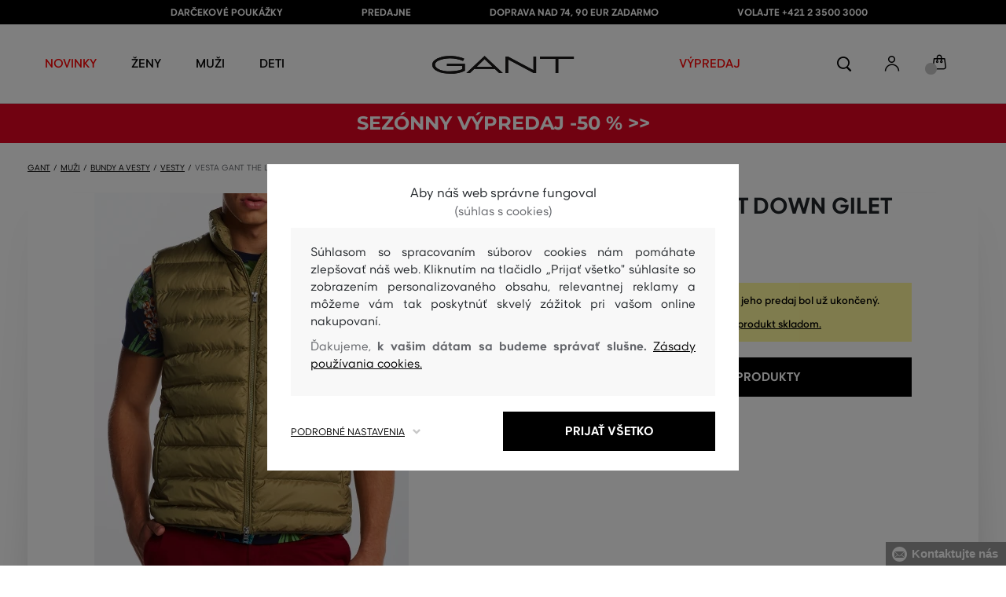

--- FILE ---
content_type: text/html; charset=UTF-8
request_url: https://www.gant.sk/vesta-gant-the-light-down-gilet-gant-7006092-321-ga-aloe-green
body_size: 45371
content:
<!DOCTYPE html>
<html lang="sk">

<head>
    <meta charset="utf-8" />
<meta name="viewport" content="width=device-width, initial-scale=1, shrink-to-fit=no" />
<title>VESTA GANT THE LIGHT DOWN GILET ALOE GREEN         | GANT SK
    </title>
<meta name="description" content="Prešívaná pánska páperová vesta v odľahčenej gramáži. Rovný strih, dĺžka po pás. Zapínanie na zips do stojačika, Gant logo na hrudi, dve bočné vrecká. Odolný povrchový materiál chráni proti prefúknutiu a je veľmi príjemný na dotyk. Kvalitná výplň je zárukou ľahkosti, ale zároveň jedinečnej hrejivosti. Vysoko komfortný a praktický artikel, ktorý je možné nosiť samostatne na mikinu pri voľnočasovom stylingu, prípadne ako izolačnú vrstvu pod vlnený kabát, vďaka čomu dostane váš outfit šmrncovný vzhľad.&lt;p&gt;Zaujíma vás viac informácií o odľahčených páperových bundách? &lt;br&gt;&lt;a href=&quot;https://player.vimeo.com/progressive_redirect/playback/668528095/rendition/720p/720p.mp4?loc=external&amp;signature=44a7c50c491f896b9454d983c42a7ac117d871b0deea9cd17f4ede2dd157e80f&quot; target=&quot;_blank&quot; rel=&quot;noopener noreferrer&quot;&gt;&lt;strong&gt;Kliknite&lt;/strong&gt;&lt;/a&gt; a pozrite si video.&lt;/p&gt;" />
<meta name="csrf-token" content="Hx2jlozPRaBoJq16iGCRdijVfgzAtsUF9PpTTOyf">
<meta property="og:title" content="VESTA GANT THE LIGHT DOWN GILET ALOE GREEN | GANT SK">
<meta property="og:description" content="Prešívaná pánska páperová vesta v odľahčenej gramáži. Rovný strih, dĺžka po pás. Zapínanie na zips do stojačika, Gant logo na hrudi, dve bočné vrecká. Odolný povrchový materiál chráni proti prefúknutiu a je veľmi príjemný na dotyk. Kvalitná výplň je zárukou ľahkosti, ale zároveň jedinečnej hrejivosti. Vysoko komfortný a praktický artikel, ktorý je možné nosiť samostatne na mikinu pri voľnočasovom stylingu, prípadne ako izolačnú vrstvu pod vlnený kabát, vďaka čomu dostane váš outfit šmrncovný vzhľad.&lt;p&gt;Zaujíma vás viac informácií o odľahčených páperových bundách? &lt;br&gt;&lt;a href=&quot;https://player.vimeo.com/progressive_redirect/playback/668528095/rendition/720p/720p.mp4?loc=external&amp;signature=44a7c50c491f896b9454d983c42a7ac117d871b0deea9cd17f4ede2dd157e80f&quot; target=&quot;_blank&quot; rel=&quot;noopener noreferrer&quot;&gt;&lt;strong&gt;Kliknite&lt;/strong&gt;&lt;/a&gt; a pozrite si video.&lt;/p&gt;">
<meta name="publisher" content="Vermont">
<meta property="og:image" content="https://eshop-cdn.vermont.eu/colored_products/20000/23000/23771/jpg/product-detail-regular9800020568204_1UoFBL9NXR.jpg">
<meta property="og:site_name" content="GANT SK">
    <meta property="og:price:amount" content="">
    <meta property="og:price:currency" content="EUR">
<meta property="og:type" content="product">
<meta name="format-detection" content="telephone=no">
<link rel="canonical" href="https://www.gant.sk/vesta-gant-the-light-down-gilet-gant-7006092-321-ga-aloe-green" />
<meta property="twitter:card" content="summary_large_image">
<meta property="twitter:url" content="https://www.gant.sk/vesta-gant-the-light-down-gilet-gant-7006092-321-ga-aloe-green">
<meta property="twitter:title" content="VESTA GANT THE LIGHT DOWN GILET ALOE GREEN | GANT SK">
<meta property="twitter:description" content="Prešívaná pánska páperová vesta v odľahčenej gramáži. Rovný strih, dĺžka po pás. Zapínanie na zips do stojačika, Gant logo na hrudi, dve bočné vrecká. Odolný povrchový materiál chráni proti prefúknutiu a je veľmi príjemný na dotyk. Kvalitná výplň je zárukou ľahkosti, ale zároveň jedinečnej hrejivosti. Vysoko komfortný a praktický artikel, ktorý je možné nosiť samostatne na mikinu pri voľnočasovom stylingu, prípadne ako izolačnú vrstvu pod vlnený kabát, vďaka čomu dostane váš outfit šmrncovný vzhľad.&lt;p&gt;Zaujíma vás viac informácií o odľahčených páperových bundách? &lt;br&gt;&lt;a href=&quot;https://player.vimeo.com/progressive_redirect/playback/668528095/rendition/720p/720p.mp4?loc=external&amp;signature=44a7c50c491f896b9454d983c42a7ac117d871b0deea9cd17f4ede2dd157e80f&quot; target=&quot;_blank&quot; rel=&quot;noopener noreferrer&quot;&gt;&lt;strong&gt;Kliknite&lt;/strong&gt;&lt;/a&gt; a pozrite si video.&lt;/p&gt;">
<meta property="twitter:image" content="https://eshop-cdn.vermont.eu/colored_products/20000/23000/23771/jpg/product-detail-regular9800020568204_1UoFBL9NXR.jpg">
    <script type="application/ld+json">
    {
        "@context": "http://schema.org",
        "@type": "BreadcrumbList",
        "itemListElement": [
																						{
									"@type": "ListItem",
									"position": 1,
									"item": {
										"@id": "https://www.gant.sk/muzi",
										"name": "Prémiová móda pre mužov"
									}
							},
						 {
							"@type": "ListItem",
							"position": 2,
							"item": {
									"@id": "https://www.gant.sk/panske-bundy-a-vesty",
									"name": "Pánske bundy a vesty"
							}
						},
										{
						"@type": "ListItem",
						"position": 3,
						"item": {
							"@id": "https://www.gant.sk/panske-vesty",
							"name": "Pánske vesty"
						}
					},
				            {
                "@type": "ListItem",
                "position": 4,
                "item": {
                    "@id": "https://www.gant.sk/vesta-gant-the-light-down-gilet-gant-7006092-321-ga-aloe-green",
                    "name": "VESTA GANT THE LIGHT DOWN GILET"
                }
            }
        ]
    }
</script>

<script type="application/ld+json">
    {
        "@context": "http://schema.org",
        "@type": "Product",
        "name": "VESTA GANT THE LIGHT DOWN GILET ALOE GREEN",
        "description": "Prešívaná pánska páperová vesta v odľahčenej gramáži. Rovný strih, dĺžka po pás. Zapínanie na zips do stojačika, Gant logo na hrudi, dve bočné vrecká. Odolný povrchový materiál chráni proti prefúknutiu a je veľmi príjemný na dotyk. Kvalitná výplň je zárukou ľahkosti, ale zároveň jedinečnej hrejivosti. Vysoko komfortný a praktický artikel, ktorý je možné nosiť samostatne na mikinu pri voľnočasovom stylingu, prípadne ako izolačnú vrstvu pod vlnený kabát, vďaka čomu dostane váš outfit šmrncovný vzhľad.&lt;p&gt;Zaujíma vás viac informácií o odľahčených páperových bundách? &lt;br&gt;&lt;a href=&quot;https://player.vimeo.com/progressive_redirect/playback/668528095/rendition/720p/720p.mp4?loc=external&amp;signature=44a7c50c491f896b9454d983c42a7ac117d871b0deea9cd17f4ede2dd157e80f&quot; target=&quot;_blank&quot; rel=&quot;noopener noreferrer&quot;&gt;&lt;strong&gt;Kliknite&lt;/strong&gt;&lt;/a&gt; a pozrite si video.&lt;/p&gt;",
        "color": "aloe green",
                    "image": "https://eshop-cdn.vermont.eu/colored_products/20000/23000/23771/jpg/product-detail-regular9800020568204_1UoFBL9NXR.jpg",
                "url": "https://www.gant.sk/vesta-gant-the-light-down-gilet-gant-7006092-321-ga-aloe-green",
                    "mpn": "7006092-321-GA-329",
                		  "offers": {
                "@type": "Offer",
                "availability": "http://schema.org/OutOfStock"
            },
                            "brand": {
                "@type": "Brand",
                "name": "Gant"
            }
            }
</script>
<style>
    [v-cloak] {
        display: none; //For vue js
    }

    .v-hl-svg {
        box-shadow: none !important;
    }

    .product-detail-vhl .v-hl-btn-next,
    .product-detail-vhl-v2 .v-hl-btn-next {
        right: -40px !important;
        top: -150px !important;
        display: none !important;
    }

    .product-detail-vhl .v-hl-btn-prev,
    .product-detail-vhl-v2 .v-hl-btn-prev {
        left: -40px !important;
        top: -150px !important;
        display: none !important;
    }

    .product-detail-vhl-v2 .v-hl-btn-prev .v-hl-svg,
    .product-detail-vhl-v2 .v-hl-btn-next .v-hl-svg {
        background-color: transparent !important;
    }

    .vue-horizontal-item {
        width: calc(55% - (32px));
    }

    .attributes-product-list-vhl .v-hl-btn-prev,
    {
    left: -100px !important;
    display: none !important;
    }

    .attributes-product-list-vhl .v-hl-btn-next {
        right: -50px !important;
        display: none !important;
    }

    .fake-category-list-vhl .v-hl-btn-prev {
        left: 11px !important;
        display: flex !important;
    }

    .fake-category-list-vhl .v-hl-btn-prev .v-hl-svg {
        background: rgba(255, 255, 255, 0.4) !important;
        border-radius: 0 !important;
    }

    .fake-category-list-vhl .v-hl-btn-next {
        right: 20px !important;
        display: flex !important;
        background: transparent !important;
    }

    .fake-category-list-vhl .v-hl-btn-next .v-hl-svg {
        background: linear-gradient(to right, transparent, white) !important;
        margin: 0px !important;
        border-radius: 0 !important;
    }

    .mobile-filter-list-vhl .v-hl-btn-next,
    .mobile-filter-list-vhl .v-hl-btn-prev {
        background: transparent !important;
        top: -6px !important;
    }

    .mobile-filter-list-vhl .v-hl-btn-next {
        right: 6px !important;
    }

    .mobile-filter-list-vhl.color-filter .v-hl-btn-next,
    .mobile-filter-list-vhl.color-filter .v-hl-btn-prev {
        background: transparent !important;
        top: -33px !important;
    }

    @media (max-width: 768px) {
        .mobile-filter-list-vhl {

            .v-hl-btn-next,
            .v-hl-btn-prev {
                display: none !important;
            }

            .v-hl-svg {
                display: none !important;
                opacity: 0;
            }

            &:hover {

                .v-hl-btn-next,
                .v-hl-btn-prev {
                    display: none !important;
                }
            }
        }
    }

    */ @media (min-width: 768px) {
        .vue-horizontal-item {
            width: calc(42% - (32px));
        }

        .fake-category-list-vhl .v-hl-btn-prev {
            left: -5px !important;
            display: flex !important;
        }

        .fake-category-list-vhl .v-hl-btn-next {
            right: -15px !important;
            display: flex !important;
        }

        .product-detail-vhl .v-hl-btn-next,
        .product-detail-vhl-v2 .v-hl-btn-next {
            right: -20px !important;
            display: flex !important;
        }

        .product-detail-vhl .v-hl-btn-prev,
        .product-detail-vhl-v2 .v-hl-btn-prev {
            left: -20px !important;
            display: flex !important;
        }

        .product-detail-vhl-v2 .v-hl-btn-prev .v-hl-svg,
        .product-detail-vhl-v2 .v-hl-btn-next .v-hl-svg {
            background-color: transparent !important;
        }
    }

    @media (min-width: 1200px) {
        .product-detail-vhl-v2 .v-hl-btn-next {
            right: 15px !important;
        }

        .product-detail-vhl .v-hl-btn-next {
            right: -20px !important;
        }

        .product-detail-vhl-v2 .v-hl-btn-prev {
            left: 15px !important;
        }

        .product-detail-vhl .v-hl-btn-prev {
            left: -20px !important;
        }
    }

    @media (min-width: 1281px) {

        .product-detail-vhl .v-hl-btn-next,
        .product-detail-vhl .v-hl-btn-prev,
        .product-detail-vhl-v2 .v-hl-btn-next,
        .product-detail-vhl-v2 .v-hl-btn-prev,
        .attributes-product-list-vhl .v-hl-btn-next,
        .attributes-product-list-vhl .v-hl-btn-prev {
            display: flex !important;
        }

        .vue-horizontal-item {
            width: calc(30% - (32px));
        }
    }

    @media (min-width: 1360px) {

        .product-detail-vhl .v-hl-btn-next,
        .product-detail-vhl-v2 .v-hl-btn-next {
            right: -20px !important;
        }

        .product-detail-vhl .v-hl-btn-prev,
        .product-detail-vhl-v2 .v-hl-btn-prev {
            left: -20px !important;
        }
    }

    @media (min-width: 1728px) {

        .product-detail-vhl .v-hl-btn-next,
        .product-detail-vhl-v2 .v-hl-btn-next {
            right: -50px !important;
        }

        .product-detail-vhl .v-hl-btn-prev,
        .product-detail-vhl-v2 .v-hl-btn-prev {
            left: -50px !important;
        }

        /*  .vue-horizontal-item {
            width: calc(33% - (32px));
        } */
    }
</style>
    <link rel="preload" as="style" href="https://www.gant.sk/build/assets/separated-product-detail-CcADg0BH.css" /><link rel="stylesheet" href="https://www.gant.sk/build/assets/separated-product-detail-CcADg0BH.css" />    <link rel="preload" as="style" href="https://www.gant.sk/build/assets/deffered-product-detail-B5szWZMV.css" /><link rel="stylesheet" href="https://www.gant.sk/build/assets/deffered-product-detail-B5szWZMV.css" />
<style scoped>
    .st0 {
        fill: none;
        stroke: #000;
        stroke-linecap: round;
        stroke-linejoin: round;
        stroke-width: 0.8px;
    }

    .aSvQzXWU_0 {
        stroke-dasharray: 156 158;
        stroke-dashoffset: 157;
        animation: aSvQzXWU_draw 750ms linear 0ms forwards;
    }

    .aSvQzXWU_1 {
        stroke-dasharray: 146 148;
        stroke-dashoffset: 147;
        animation: aSvQzXWU_draw 750ms linear 4ms forwards;
    }

    .aSvQzXWU_2 {
        stroke-dasharray: 37 39;
        stroke-dashoffset: 38;
        animation: aSvQzXWU_draw 750ms linear 9ms forwards;
    }

    .aSvQzXWU_3 {
        stroke-dasharray: 24 26;
        stroke-dashoffset: 25;
        animation: aSvQzXWU_draw 750ms linear 13ms forwards;
    }

    .aSvQzXWU_4 {
        stroke-dasharray: 24 26;
        stroke-dashoffset: 25;
        animation: aSvQzXWU_draw 750ms linear 18ms forwards;
    }

    .aSvQzXWU_5 {
        stroke-dasharray: 24 26;
        stroke-dashoffset: 25;
        animation: aSvQzXWU_draw 750ms linear 22ms forwards;
    }

    .aSvQzXWU_6 {
        stroke-dasharray: 30 32;
        stroke-dashoffset: 31;
        animation: aSvQzXWU_draw 750ms linear 27ms forwards;
    }

    .aSvQzXWU_7 {
        stroke-dasharray: 33 35;
        stroke-dashoffset: 34;
        animation: aSvQzXWU_draw 750ms linear 31ms forwards;
    }

    .aSvQzXWU_8 {
        stroke-dasharray: 30 32;
        stroke-dashoffset: 31;
        animation: aSvQzXWU_draw 750ms linear 36ms forwards;
    }

    .aSvQzXWU_9 {
        stroke-dasharray: 33 35;
        stroke-dashoffset: 34;
        animation: aSvQzXWU_draw 750ms linear 40ms forwards;
    }

    .aSvQzXWU_10 {
        stroke-dasharray: 26 28;
        stroke-dashoffset: 27;
        animation: aSvQzXWU_draw 750ms linear 45ms forwards;
    }

    .aSvQzXWU_11 {
        stroke-dasharray: 26 28;
        stroke-dashoffset: 27;
        animation: aSvQzXWU_draw 750ms linear 50ms forwards;
    }

    @keyframes aSvQzXWU_draw {
        100% {
            stroke-dashoffset: 0;
        }
    }

    @keyframes aSvQzXWU_fade {
        0% {
            stroke-opacity: 1;
        }

        92% {
            stroke-opacity: 1;
        }

        100% {
            stroke-opacity: 0;
        }
    }
</style>
<link rel="preload" as="style" href="https://www.gant.sk/build/assets/app-CPcrKJZC.css" /><link rel="stylesheet" href="https://www.gant.sk/build/assets/app-CPcrKJZC.css" /><link rel="preload" as="style" href="https://www.gant.sk/build/assets/vermont-icons-jNOqu0vJ.css" /><link rel="stylesheet" href="https://www.gant.sk/build/assets/vermont-icons-jNOqu0vJ.css" /><style >[wire\:loading], [wire\:loading\.delay], [wire\:loading\.inline-block], [wire\:loading\.inline], [wire\:loading\.block], [wire\:loading\.flex], [wire\:loading\.table], [wire\:loading\.grid], [wire\:loading\.inline-flex] {display: none;}[wire\:loading\.delay\.shortest], [wire\:loading\.delay\.shorter], [wire\:loading\.delay\.short], [wire\:loading\.delay\.long], [wire\:loading\.delay\.longer], [wire\:loading\.delay\.longest] {display:none;}[wire\:offline] {display: none;}[wire\:dirty]:not(textarea):not(input):not(select) {display: none;}input:-webkit-autofill, select:-webkit-autofill, textarea:-webkit-autofill {animation-duration: 50000s;animation-name: livewireautofill;}@keyframes livewireautofill { from {} }</style>
    <link rel="modulepreload" href="https://www.gant.sk/build/assets/index-l0sNRNKZ.js" /><script type="module" src="https://www.gant.sk/build/assets/index-l0sNRNKZ.js"></script><script>
        ! function(f, b, e, v, n, t, s) {
            if (f.fbq) return;
            n = f.fbq = function() {
                n.callMethod ?
                    n.callMethod.apply(n, arguments) : n.queue.push(arguments)
            };
            if (!f._fbq) f._fbq = n;
            n.push = n;
            n.loaded = !0;
            n.version = '2.0';
            n.queue = [];
            t = b.createElement(e);
            t.async = !0;
            t.src = v;
            s = b.getElementsByTagName(e)[0];
            s.parentNode.insertBefore(t, s)
        }(window,
            document, 'script', '//connect.facebook.net/en_US/fbevents.js');
        if ('' == true) {
            fbq('consent', 'grant');
        } else {
            fbq('consent', 'revoke');
        }
        document.addEventListener("marketingConsentGranted", function(event) { // (1)
            fbq('consent', 'grant');
        });
        fbq('init', '1293042555703327');
        fbq('track', 'PageView');
    </script>
    <noscript><img height="1" width="1"
            style="display:none"src="https://www.facebook.com/tr?id=1293042555703327&ev=PageView&noscript=1" /></noscript>
<script>
        (function(f, a, s, h, i, o, n) {
            f['GlamiTrackerObject'] = i;
            f[i] = f[i] || function() {
                (f[i].q = f[i].q || []).push(arguments)
            };
            o = a.createElement(s),
                n = a.getElementsByTagName(s)[0];
            o.async = 1;
            o.src = h;
            n.parentNode.insertBefore(o, n)
        })(window, document, 'script', '//glamipixel.com/js/compiled/pt.js', 'glami');

        function initGlamiPixel() {
            glami('create', '5B17BBA4CE6D44834746C53B625B5BF1',
                'sk', {
                    consent: 1
                });
            glami('track', 'PageView', {
                consent: 1
            });
        }
    </script>
    
    
    <script>
        document.addEventListener("marketingConsentGranted", function(event) {
            initGlamiPixel();
        });
    </script>
<script>
        window.dataLayer = window.dataLayer || [];

        function gtag() {
            window.dataLayer.push(arguments);
        }

        window.gtag = gtag;

        const globalActionsObject = {
            'event': 'Setup GA4 Data Layer Variables',
            'global_action_ids': [],
            'page': {
                'type': 'product',
            },
                    };
        window.dataLayer.push(globalActionsObject)
    </script>
<script>
            gtag('consent', 'default', {
                ad_user_data: 'denied',
                ad_personalization: 'denied',
                ad_storage: 'denied',
                analytics_storage: 'denied',
                functionality_storage: 'granted',
                wait_for_update: 500,
            });
        </script>
    <script>
        (function(w, d, s, l, i) {
            w[l] = w[l] || [];
            w[l].push({
                'gtm.start': new Date().getTime(),
                event: 'gtm.js'
            });
            var f = d.getElementsByTagName(s)[0],
                j = d.createElement(s),
                dl = l != 'dataLayer' ? '&l=' + l : '';
            j.async = true;
            j.src =
                'https://www.googletagmanager.com/gtm.js?id=' + i + dl;
            f.parentNode.insertBefore(j, f);
        })(window, document, 'script', 'dataLayer', 'GTM-NSJDD99');
    </script>
    <link rel="apple-touch-icon" sizes="180x180" href="https://www.gant.sk/build/assets/apple-touch-icon-DunHMjYs.png">
<link rel="icon" type="image/png" sizes="32x32"
    href="https://www.gant.sk/build/assets/favicon-32x32-BtIiixpG.png">
<link rel="icon" type="image/png" sizes="16x16"
    href="https://www.gant.sk/build/assets/favicon-16x16-rJadGWJj.png">
<link rel="manifest" href="https://www.gant.sk/build/assets/site-Crm3V2rB.webmanifest">
<meta name="theme-color" content="#ffffff">
    
    
        <link rel="preload" as="style" href="https://www.gant.sk/build/assets/index-DqeZVk2a.css" /><link rel="preload" as="style" href="https://www.gant.sk/build/assets/search-bar-stores-CmcNPJL4.css" /><link rel="preload" as="style" href="https://www.gant.sk/build/assets/vue-BQzuZ_iD.css" /><link rel="modulepreload" href="https://www.gant.sk/build/assets/vue-C82ntwzC.js" /><link rel="modulepreload" href="https://www.gant.sk/build/assets/index-89d9mTec.js" /><link rel="modulepreload" href="https://www.gant.sk/build/assets/php_sk-DkGuYGpj.js" /><link rel="modulepreload" href="https://www.gant.sk/build/assets/shared-lazy-image-Cz0BcQ86.js" /><link rel="modulepreload" href="https://www.gant.sk/build/assets/index-Dq7h7Pqt.js" /><link rel="modulepreload" href="https://www.gant.sk/build/assets/search-bar-stores-Cys-HFu1.js" /><link rel="modulepreload" href="https://www.gant.sk/build/assets/vue.esm-bundler-wXAHMeCG.js" /><link rel="modulepreload" href="https://www.gant.sk/build/assets/mitt-BZsVF7v7.js" /><link rel="modulepreload" href="https://www.gant.sk/build/assets/openProduct-Dqu8gPej.js" /><link rel="modulepreload" href="https://www.gant.sk/build/assets/_commonjsHelpers-BosuxZz1.js" /><link rel="modulepreload" href="https://www.gant.sk/build/assets/mitt-DJ65BbbF.js" /><link rel="stylesheet" href="https://www.gant.sk/build/assets/index-DqeZVk2a.css" /><link rel="stylesheet" href="https://www.gant.sk/build/assets/search-bar-stores-CmcNPJL4.css" /><link rel="stylesheet" href="https://www.gant.sk/build/assets/vue-BQzuZ_iD.css" /><script type="module" src="https://www.gant.sk/build/assets/vue-C82ntwzC.js"></script></head>

<body class="gant no-shadow">
            <header class="">
    <div class="header-backdrop absolute z-[6] h-full w-full bg-black/50" style="display: none"></div>
    <div class="top-text-wrapper">
        <div class="top-text">
            <ul class="d-flex justify-center text-uppercase 2xl:pl-[40px]">
                <li class="leading-6 px-[15px] lg:px-[30px] 2xl:px-[50px]"><a href="https://www.gant.sk/darcekova-poukazka" title="DARČEKOVÉ POUKÁŽKY"
                >DARČEKOVÉ POUKÁŽKY</a>
        </li>
            <li class="leading-6 px-[15px] lg:px-[30px] 2xl:px-[50px]"><a href="https://www.gant.sk/predajne" title="PREDAJNE"
                >PREDAJNE</a>
        </li>
            <li class="leading-6 px-[15px] lg:px-[30px] 2xl:px-[50px]"><a href="https://www.gant.sk/doprava-zadarmo" title="DOPRAVA NAD 74, 90 EUR ZADARMO"
                >DOPRAVA NAD 74, 90 EUR ZADARMO</a>
        </li>
            <li class="leading-6 px-[15px] lg:px-[30px] 2xl:px-[50px]"><a href="tel:+421235003000" title="volajte +421 2 3500 3000"
                >volajte +421 2 3500 3000</a>
        </li>
                </ul>
        </div>
    </div>

            <div class="top-menu-wrapper leading-6 z-[51] md:z-[7]" id="top-wrapper-selector">
            <div class="d-flex justify-content-between top-menu">
                                
                    
                                            <div class="ml-[15px] mr-[35px] md:ml-[30px] md:mr[45px] lg:ml-0 lg:mr-[40px]  lg:order-2 loginIconForVueTeleport"
                            id="loginIconForVueTeleport">
                            <i
                                class="vermont-icon vermont-icon-75 mt-[4px] text-[20px] text-[#999] lg:text-[20px] lg:text-black"></i>
                        </div>
                                                    <div class="gant-logo">
                                            <a href="/" title="Späť na domovskú stránku"><svg
                                class="gant-logo-img " xmlns="http://www.w3.org/2000/svg" viewBox="0 0 2354 300">
                                <path fill="#1A1918" fill-rule="evenodd"
                                    d="M1791.5,52h258v236h45V52h258V12h-561V52z M1219.5,288h44V60.5l423,227.5h40V12h-44v227.5L1259.5,12h-40V288z M740.5,181
                                    L871,57l130.5,124H740.5z M1.5,150C1.5,235,130,298,298,298c94,0,185-19.5,246.5-51.5v-114h-298v38h255v52
                                    c-48,22.5-124.5,36-201.5,36C156,258.5,48.5,212,48.5,150S154.5,41.5,296,41.5c83,0,165.5,16.5,217,44L533.5,49
                                    C476,19,384.5,2,297,2C128,2,1.5,65.5,1.5,150z M569.5,288H628l72.5-69h341l72.5,69h59.5L871.5,2L569.5,288z">
                                </path>
                                <title>GANT</title>
                                <path fill="#1A1918" fill-rule="evenodd"
                                    d="M1791.5,52h258v236h45V52h258V12h-561V52z M1219.5,288h44V60.5l423,227.5h40V12h-44v227.5L1259.5,12h-40V288z M740.5,181
                                    L871,57l130.5,124H740.5z M1.5,150C1.5,235,130,298,298,298c94,0,185-19.5,246.5-51.5v-114h-298v38h255v52
                                    c-48,22.5-124.5,36-201.5,36C156,258.5,48.5,212,48.5,150S154.5,41.5,296,41.5c83,0,165.5,16.5,217,44L533.5,49
                                    C476,19,384.5,2,297,2C128,2,1.5,65.5,1.5,150z M569.5,288H628l72.5-69h341l72.5,69h59.5L871.5,2L569.5,288z">
                                </path>
                            </svg>
                        </a>
                                    </div>
                <div id="searchContentForVueTeleport">
                    <button class="small-icons search-icon pt-[4px]" title="Vyhľadať"></button>
                </div>
                <div class=" mr-[15px] md:ml-[30px] md:mr[45px] lg:ml-0 lg:mr-[40px] mb-[2px] lg:order-2 cartIconForVueTeleport"
                    id="cartIconForVueTeleport">
                    <div class="flex relative mb-[2px]">
                                                <i class="vermont-icon vermont-icon-62  text-[20px] text-[#999] lg:text-[20px] lg:text-black"></i>
                                                                            <div id="cart-background"
                                class="absolute bottom-[-6px] left-[-8px] flex h-[15px] w-[15px] items-center justify-center rounded-full bg-color-grey-300 font-gant text-[8px] font-normal text-white">
                                0

                            </div>
                                            </div>

                </div>
                

                
                
                <nav class="
gant-navigation small-navigation-wrapper main-menu-horizontal-scroll">

    <ul class="navigation-text d-flex small-navigation gant-small-navigation">
                    <li><a href="https://www.gant.sk/nova-kolekcia"
                    style="color: #ff0000"
                    title="NOVINKY"
                    
                    class="header-menu-item no-underline">NOVINKY</a>
            </li>
                            <li class="header-menu">
    <button class="js-header-menu-item header-menu-item">
        Ženy
    </button>

    <div class="
        header-menu-wrapper">
        <div class="header-menu-list ">
            <div class="header-submenu-top-wrapper mx-[20px] md:mx-0">
                <a href="https://www.gant.sk/zeny"
                    title="Prémiová móda pre ženy" class="header-submenu-top">
                    Ženy
                </a>
                <button class="header-submenu-close close-icon hover-add-underline">Zatvoriť menu</button>
            </div>
            <div class="menu-list-flex">
                <div class="menu-list flex pb-[36px] md:pb-0">
                                        <ul class="menu-list-left w-1/2 md:w-auto">
                                                                                                                        <li x-data class="px-[10px] py-[5px] md:p-0">
                                        <a x-on:click.prevent="
                    if (localStorage.getItem('category-' + '55')) {
                        localStorage.removeItem('category-' + '55')
                    }
                    location ='https://www.gant.sk/damske-saty'
                    "
                                            href="https://www.gant.sk/damske-saty"
                                            title="Dámske šaty" class="menu-list-font text-[13px] md:text-[15px] md:pl-2.5 d-flex flex-col align-top items-center justify-start md:items-start  pb-[10px] md:p-0 leading-3 md:leading-[30px] text-center text-md-left md:text-left min-h-[79px] md:min-h-0 border-b border-[#e1e1e1] md:border-none"
                                            style="">
                                                                                            <img loading="lazy"
                                                    src="https://eshop-cdn.vermont.eu/library/2024/02/hiYIl8jzC7fRMMJdue7hMnvzlDcOCJSmGMPkw4yo.png"
                                                    alt="Dámske šaty"
                                                    class="menu-list-picture mb-[10px]">
                                                                                        Šaty

                                        </a>
                                    </li>
                                                                                                                                                                                    <li x-data class="px-[10px] py-[5px] md:p-0">
                                        <a x-on:click.prevent="
                    if (localStorage.getItem('category-' + '67')) {
                        localStorage.removeItem('category-' + '67')
                    }
                    location ='https://www.gant.sk/damske-topanky'
                    "
                                            href="https://www.gant.sk/damske-topanky"
                                            title="Dámske topánky" class="menu-list-font text-[13px] md:text-[15px] md:pl-2.5 d-flex flex-col align-top items-center justify-start md:items-start  pb-[10px] md:p-0 leading-3 md:leading-[30px] text-center text-md-left md:text-left min-h-[79px] md:min-h-0 border-b border-[#e1e1e1] md:border-none"
                                            style="">
                                                                                            <img loading="lazy"
                                                    src="https://eshop-cdn.vermont.eu/library/2024/02/pGrEVrdGtn7LbMUIZe7GqvCSckRTJZJppgaVr4mN.png"
                                                    alt="Dámske topánky"
                                                    class="menu-list-picture mb-[10px]">
                                                                                        Topánky

                                        </a>
                                    </li>
                                                                                                                                                                                    <li x-data class="px-[10px] py-[5px] md:p-0">
                                        <a x-on:click.prevent="
                    if (localStorage.getItem('category-' + '53')) {
                        localStorage.removeItem('category-' + '53')
                    }
                    location ='https://www.gant.sk/damske-polokosele-a-tricka'
                    "
                                            href="https://www.gant.sk/damske-polokosele-a-tricka"
                                            title="Dámske polokošele a tričká" class="menu-list-font text-[13px] md:text-[15px] md:pl-2.5 d-flex flex-col align-top items-center justify-start md:items-start  pb-[10px] md:p-0 leading-3 md:leading-[30px] text-center text-md-left md:text-left min-h-[79px] md:min-h-0 border-b border-[#e1e1e1] md:border-none"
                                            style="">
                                                                                            <img loading="lazy"
                                                    src="https://eshop-cdn.vermont.eu/library/2024/02/bh2pZsODx9cZbpNiTBJZXg0FFBsnE7muLMj1tIz8.png"
                                                    alt="Dámske polokošele a tričká"
                                                    class="menu-list-picture mb-[10px]">
                                                                                        Polokošele a tričká

                                        </a>
                                    </li>
                                                                                                                                                                                    <li x-data class="px-[10px] py-[5px] md:p-0">
                                        <a x-on:click.prevent="
                    if (localStorage.getItem('category-' + '57')) {
                        localStorage.removeItem('category-' + '57')
                    }
                    location ='https://www.gant.sk/damske-mikiny-a-teplaky'
                    "
                                            href="https://www.gant.sk/damske-mikiny-a-teplaky"
                                            title="Dámske mikiny a tepláky" class="menu-list-font text-[13px] md:text-[15px] md:pl-2.5 d-flex flex-col align-top items-center justify-start md:items-start  pb-[10px] md:p-0 leading-3 md:leading-[30px] text-center text-md-left md:text-left min-h-[79px] md:min-h-0 border-b border-[#e1e1e1] md:border-none"
                                            style="">
                                                                                            <img loading="lazy"
                                                    src="https://eshop-cdn.vermont.eu/library/2024/02/srT5otc4O7KEqxDA9x8IirYANHz7S5TLYggZbpbi.png"
                                                    alt="Dámske mikiny a tepláky"
                                                    class="menu-list-picture mb-[10px]">
                                                                                        Mikiny a tepláky

                                        </a>
                                    </li>
                                                                                                                                                                                    <li x-data class="px-[10px] py-[5px] md:p-0">
                                        <a x-on:click.prevent="
                    if (localStorage.getItem('category-' + '49')) {
                        localStorage.removeItem('category-' + '49')
                    }
                    location ='https://www.gant.sk/damske-kosele'
                    "
                                            href="https://www.gant.sk/damske-kosele"
                                            title="Dámske košele" class="menu-list-font text-[13px] md:text-[15px] md:pl-2.5 d-flex flex-col align-top items-center justify-start md:items-start  pb-[10px] md:p-0 leading-3 md:leading-[30px] text-center text-md-left md:text-left min-h-[79px] md:min-h-0 border-b border-[#e1e1e1] md:border-none"
                                            style="">
                                                                                            <img loading="lazy"
                                                    src="https://eshop-cdn.vermont.eu/library/2024/02/IDFU6y5U4P6Qiy51Kcm7R8gDP24sTU2sVTsR057T.png"
                                                    alt="Dámske košele"
                                                    class="menu-list-picture mb-[10px]">
                                                                                        Košele

                                        </a>
                                    </li>
                                                                                                                                                                                    <li x-data class="px-[10px] py-[5px] md:p-0">
                                        <a x-on:click.prevent="
                    if (localStorage.getItem('category-' + '63')) {
                        localStorage.removeItem('category-' + '63')
                    }
                    location ='https://www.gant.sk/damske-svetre'
                    "
                                            href="https://www.gant.sk/damske-svetre"
                                            title="Dámske svetre" class="menu-list-font text-[13px] md:text-[15px] md:pl-2.5 d-flex flex-col align-top items-center justify-start md:items-start  pb-[10px] md:p-0 leading-3 md:leading-[30px] text-center text-md-left md:text-left min-h-[79px] md:min-h-0 border-b border-[#e1e1e1] md:border-none"
                                            style="">
                                                                                            <img loading="lazy"
                                                    src="https://eshop-cdn.vermont.eu/library/2024/02/T5B7bZfRocpfCoBz9FjHYdAW838Eu3XBCPsU7e9M.png"
                                                    alt="Dámske svetre"
                                                    class="menu-list-picture mb-[10px]">
                                                                                        Svetre

                                        </a>
                                    </li>
                                                                                                                                                                                    <li x-data class="px-[10px] py-[5px] md:p-0">
                                        <a x-on:click.prevent="
                    if (localStorage.getItem('category-' + '65')) {
                        localStorage.removeItem('category-' + '65')
                    }
                    location ='https://www.gant.sk/damske-nohavice-dzinsy'
                    "
                                            href="https://www.gant.sk/damske-nohavice-dzinsy"
                                            title="Dámske nohavice a džínsy" class="menu-list-font text-[13px] md:text-[15px] md:pl-2.5 d-flex flex-col align-top items-center justify-start md:items-start  pb-[10px] md:p-0 leading-3 md:leading-[30px] text-center text-md-left md:text-left min-h-[79px] md:min-h-0 border-b border-[#e1e1e1] md:border-none"
                                            style="">
                                                                                            <img loading="lazy"
                                                    src="https://eshop-cdn.vermont.eu/library/2024/02/9k0VhLkgyVhNtAx3pjzqkFpHCDUSHmgd9EewSJ4l.png"
                                                    alt="Dámske nohavice a džínsy"
                                                    class="menu-list-picture mb-[10px]">
                                                                                        Nohavice a džínsy

                                        </a>
                                    </li>
                                                                                                                                                                                    <li x-data class="px-[10px] py-[5px] md:p-0">
                                        <a x-on:click.prevent="
                    if (localStorage.getItem('category-' + '59')) {
                        localStorage.removeItem('category-' + '59')
                    }
                    location ='https://www.gant.sk/damske-sukne'
                    "
                                            href="https://www.gant.sk/damske-sukne"
                                            title="Dámske sukne" class="menu-list-font text-[13px] md:text-[15px] md:pl-2.5 d-flex flex-col align-top items-center justify-start md:items-start  pb-[10px] md:p-0 leading-3 md:leading-[30px] text-center text-md-left md:text-left min-h-[79px] md:min-h-0 border-b border-[#e1e1e1] md:border-none"
                                            style="">
                                                                                            <img loading="lazy"
                                                    src="https://eshop-cdn.vermont.eu/library/2024/02/JsputEJtGoKP3Jgv0yAbH2A9HpbuVwVD3dH6aDxU.png"
                                                    alt="Dámske sukne"
                                                    class="menu-list-picture mb-[10px]">
                                                                                        Sukne

                                        </a>
                                    </li>
                                                                                                                                                                                                                                                                                                                                                                                                                                                                                                                                                                        <li x-data class="px-[10px] py-[5px] md:p-0">
                                <a location ='/darcekova-poukazka/'
                                    href="/darcekova-poukazka/"
                                    title="Darčeková poukážka" class="menu-list-font text-[13px] md:text-[15px] md:pl-2.5 d-flex flex-col align-top items-center justify-start md:items-start  pb-[10px] md:p-0 leading-3 md:leading-[30px] text-center text-md-left md:text-left min-h-[79px] md:min-h-0  border-b border-[#e1e1e1] md:border-none">
                                    <img src="https://www.gant.sk/build/assets/darcekova-poukazka-category-menu-icon-BuKU-LLX.svg"
                                        loading="lazy" alt="Darčekové poukážky"
                                        class="menu-list-picture  mb-[10px]">
                                    Darčekové poukážky                                </a>
                            </li>
                                            </ul>
                    <ul class="menu-list-right w-1/2 md:w-auto">
                                                                                                                                                                                                                                                                                                                                                                                                                                                                                                                                                        <li x-data class="px-[10px] py-[5px] md:p-0">
                                        <a x-on:click.prevent="
                                        if (localStorage.getItem('category-' + '45')) {
                                            localStorage.removeItem('category-' + '45')
                                        }
                                        location ='https://www.gant.sk/damske-bundy-a-vesty'
                                        "
                                            href="https://www.gant.sk/damske-bundy-a-vesty"
                                            title="Dámske bundy a vesty"
                                            class="menu-list-font text-[13px] md:text-[15px] md:pl-2.5 d-flex flex-col align-top items-center justify-start md:items-start  pb-[10px] md:p-0 leading-3 md:leading-[30px] text-center text-md-left md:text-left min-h-[79px] md:min-h-0  border-b border-[#e1e1e1] md:border-none">
                                                                                            <img src="https://eshop-cdn.vermont.eu/library/2024/02/UyXZ9igHG4XE7pLlX7CoNkwu59s1jK4JKBtNRF1N.png"
                                                    loading="lazy" alt="Dámske bundy a vesty"
                                                    class="menu-list-picture  mb-[10px]">
                                                                                        Bundy a vesty

                                        </a>
                                    </li>
                                                                                                                                                                                    <li x-data class="px-[10px] py-[5px] md:p-0">
                                        <a x-on:click.prevent="
                                        if (localStorage.getItem('category-' + '61')) {
                                            localStorage.removeItem('category-' + '61')
                                        }
                                        location ='https://www.gant.sk/damske-kratke-nohavice'
                                        "
                                            href="https://www.gant.sk/damske-kratke-nohavice"
                                            title="Dámske krátke nohavice"
                                            class="menu-list-font text-[13px] md:text-[15px] md:pl-2.5 d-flex flex-col align-top items-center justify-start md:items-start  pb-[10px] md:p-0 leading-3 md:leading-[30px] text-center text-md-left md:text-left min-h-[79px] md:min-h-0  border-b border-[#e1e1e1] md:border-none">
                                                                                            <img src="https://eshop-cdn.vermont.eu/library/2024/02/vaLxAAhEMyCWUmMljSO2PKvaJnwUTFQoYaT5lR7X.png"
                                                    loading="lazy" alt="Dámske krátke nohavice"
                                                    class="menu-list-picture  mb-[10px]">
                                                                                        Krátke nohavice

                                        </a>
                                    </li>
                                                                                                                                                                                    <li x-data class="px-[10px] py-[5px] md:p-0">
                                        <a x-on:click.prevent="
                                        if (localStorage.getItem('category-' + '731')) {
                                            localStorage.removeItem('category-' + '731')
                                        }
                                        location ='https://www.gant.sk/plavky-4'
                                        "
                                            href="https://www.gant.sk/plavky-4"
                                            title="Dámske plavky"
                                            class="menu-list-font text-[13px] md:text-[15px] md:pl-2.5 d-flex flex-col align-top items-center justify-start md:items-start  pb-[10px] md:p-0 leading-3 md:leading-[30px] text-center text-md-left md:text-left min-h-[79px] md:min-h-0  border-b border-[#e1e1e1] md:border-none">
                                                                                            <img src="https://eshop-cdn.vermont.eu/library/2024/02/noJk90v3DaAlgOX9Up8Py2S6TwwOcZC1nABOsiKJ.png"
                                                    loading="lazy" alt="Dámske plavky"
                                                    class="menu-list-picture  mb-[10px]">
                                                                                        Plavky

                                        </a>
                                    </li>
                                                                                                                                                                                    <li x-data class="px-[10px] py-[5px] md:p-0">
                                        <a x-on:click.prevent="
                                        if (localStorage.getItem('category-' + '47')) {
                                            localStorage.removeItem('category-' + '47')
                                        }
                                        location ='https://www.gant.sk/damske-saka-blazery'
                                        "
                                            href="https://www.gant.sk/damske-saka-blazery"
                                            title="Dámske saká a blejzre"
                                            class="menu-list-font text-[13px] md:text-[15px] md:pl-2.5 d-flex flex-col align-top items-center justify-start md:items-start  pb-[10px] md:p-0 leading-3 md:leading-[30px] text-center text-md-left md:text-left min-h-[79px] md:min-h-0  border-b border-[#e1e1e1] md:border-none">
                                                                                            <img src="https://eshop-cdn.vermont.eu/library/2024/02/YvsEUj2QBDmwpjJsqPKegf5BluuQJ9upqZeStTw2.png"
                                                    loading="lazy" alt="Dámske saká a blejzre"
                                                    class="menu-list-picture  mb-[10px]">
                                                                                        Saká a blejzre

                                        </a>
                                    </li>
                                                                                                                                                                                    <li x-data class="px-[10px] py-[5px] md:p-0">
                                        <a x-on:click.prevent="
                                        if (localStorage.getItem('category-' + '43')) {
                                            localStorage.removeItem('category-' + '43')
                                        }
                                        location ='https://www.gant.sk/damske-kabaty'
                                        "
                                            href="https://www.gant.sk/damske-kabaty"
                                            title="Dámske kabáty"
                                            class="menu-list-font text-[13px] md:text-[15px] md:pl-2.5 d-flex flex-col align-top items-center justify-start md:items-start  pb-[10px] md:p-0 leading-3 md:leading-[30px] text-center text-md-left md:text-left min-h-[79px] md:min-h-0  border-b border-[#e1e1e1] md:border-none">
                                                                                            <img src="https://eshop-cdn.vermont.eu/library/2024/02/mnohhMnt4MGgeX08570zNbXkZZgjruRhcuQHqDAr.png"
                                                    loading="lazy" alt="Dámske kabáty"
                                                    class="menu-list-picture  mb-[10px]">
                                                                                        Kabáty

                                        </a>
                                    </li>
                                                                                                                                                                                    <li x-data class="px-[10px] py-[5px] md:p-0">
                                        <a x-on:click.prevent="
                                        if (localStorage.getItem('category-' + '543')) {
                                            localStorage.removeItem('category-' + '543')
                                        }
                                        location ='https://www.gant.sk/damske-home'
                                        "
                                            href="https://www.gant.sk/damske-home"
                                            title="Dámske home"
                                            class="menu-list-font text-[13px] md:text-[15px] md:pl-2.5 d-flex flex-col align-top items-center justify-start md:items-start  pb-[10px] md:p-0 leading-3 md:leading-[30px] text-center text-md-left md:text-left min-h-[79px] md:min-h-0  border-b border-[#e1e1e1] md:border-none">
                                                                                            <img src="https://eshop-cdn.vermont.eu/library/2024/02/a6qPl8WH7JRRT8mUS15Sbeu4RvPdnJVWH51MLLUr.png"
                                                    loading="lazy" alt="Dámske home"
                                                    class="menu-list-picture  mb-[10px]">
                                                                                        Home

                                        </a>
                                    </li>
                                                                                                                                                                                    <li x-data class="px-[10px] py-[5px] md:p-0">
                                        <a x-on:click.prevent="
                                        if (localStorage.getItem('category-' + '282')) {
                                            localStorage.removeItem('category-' + '282')
                                        }
                                        location ='https://www.gant.sk/kabelky-a-tasky'
                                        "
                                            href="https://www.gant.sk/kabelky-a-tasky"
                                            title="Kabelky a tašky"
                                            class="menu-list-font text-[13px] md:text-[15px] md:pl-2.5 d-flex flex-col align-top items-center justify-start md:items-start  pb-[10px] md:p-0 leading-3 md:leading-[30px] text-center text-md-left md:text-left min-h-[79px] md:min-h-0  border-b border-[#e1e1e1] md:border-none">
                                                                                            <img src="https://eshop-cdn.vermont.eu/library/2024/02/yjn33rH38IdxJdW2DieiyJ6VxyxcXdlEkKBhswzW.png"
                                                    loading="lazy" alt="Kabelky a tašky"
                                                    class="menu-list-picture  mb-[10px]">
                                                                                        Kabelky a tašky

                                        </a>
                                    </li>
                                                                                                                                                                                    <li x-data class="px-[10px] py-[5px] md:p-0">
                                        <a x-on:click.prevent="
                                        if (localStorage.getItem('category-' + '70')) {
                                            localStorage.removeItem('category-' + '70')
                                        }
                                        location ='https://www.gant.sk/damske-doplnky'
                                        "
                                            href="https://www.gant.sk/damske-doplnky"
                                            title="Dámske doplnky"
                                            class="menu-list-font text-[13px] md:text-[15px] md:pl-2.5 d-flex flex-col align-top items-center justify-start md:items-start  pb-[10px] md:p-0 leading-3 md:leading-[30px] text-center text-md-left md:text-left min-h-[79px] md:min-h-0  border-b border-[#e1e1e1] md:border-none">
                                                                                            <img src="https://eshop-cdn.vermont.eu/library/2024/02/HgJdk21dwQGnZOKfJeF4lfCIkbWmHMnPSaZQbetA.png"
                                                    loading="lazy" alt="Dámske doplnky"
                                                    class="menu-list-picture  mb-[10px]">
                                                                                        Doplnky

                                        </a>
                                    </li>
                                                                                                        </ul>

                </div>
                <div class="menu-pictures">
                                            <a href="https://www.gant.sk/damske-svetre" title="SVETRE"
        >
        <picture>
            <source
            srcset="https://eshop-cdn.vermont.eu/library/2025/09/d8munCJLs5uSGUjrGaTdL9O8fER0J45ezwD9YNDU.jpg 1x " />
        <img src="https://eshop-cdn.vermont.eu/library/2025/09/d8munCJLs5uSGUjrGaTdL9O8fER0J45ezwD9YNDU.jpg" loading="lazy" width="300" height="166"
            alt="banner_image_13_womanNavigationBanner1"
            class="menu-picture womanNavigationBanner1-menu-picture">
    </picture>
        <div class="menu-picture-text" style="color:black; background-color:">
            SVETRE
        </div>
    </a>
                                            <a href="https://www.gant.sk/damske-topanky" title="TOPÁNKY"
        >
        <picture>
            <source
            srcset="https://eshop-cdn.vermont.eu/library/2025/09/B4z4vfNwIpiRYVPtC2RSSJd1soOFYt7KtUblNxla.jpg 1x " />
        <img src="https://eshop-cdn.vermont.eu/library/2025/09/B4z4vfNwIpiRYVPtC2RSSJd1soOFYt7KtUblNxla.jpg" loading="lazy" width="300" height="166"
            alt="banner_image_14_womanNavigationBanner2"
            class="menu-picture womanNavigationBanner2-menu-picture">
    </picture>
        <div class="menu-picture-text" style="color:black; background-color:">
            TOPÁNKY
        </div>
    </a>
                                    </div>
            </div>
        </div>
    </div>
</li>
                    <li class="header-menu">
    <button class="js-header-menu-item header-menu-item">
        Muži
    </button>

    <div class="
        header-menu-wrapper">
        <div class="header-menu-list ">
            <div class="header-submenu-top-wrapper mx-[20px] md:mx-0">
                <a href="https://www.gant.sk/muzi"
                    title="Prémiová móda pre mužov" class="header-submenu-top">
                    Muži
                </a>
                <button class="header-submenu-close close-icon hover-add-underline">Zatvoriť menu</button>
            </div>
            <div class="menu-list-flex">
                <div class="menu-list flex pb-[36px] md:pb-0">
                                        <ul class="menu-list-left w-1/2 md:w-auto">
                                                                                                                        <li x-data class="px-[10px] py-[5px] md:p-0">
                                        <a x-on:click.prevent="
                    if (localStorage.getItem('category-' + '172')) {
                        localStorage.removeItem('category-' + '172')
                    }
                    location ='https://www.gant.sk/panske-polokosele-tricka'
                    "
                                            href="https://www.gant.sk/panske-polokosele-tricka"
                                            title="Pánske polokošele a tričká" class="menu-list-font text-[13px] md:text-[15px] md:pl-2.5 d-flex flex-col align-top items-center justify-start md:items-start  pb-[10px] md:p-0 leading-3 md:leading-[30px] text-center text-md-left md:text-left min-h-[79px] md:min-h-0 border-b border-[#e1e1e1] md:border-none"
                                            style="">
                                                                                            <img loading="lazy"
                                                    src="https://eshop-cdn.vermont.eu/library/2024/02/0IMTzBaB7a04U6ar6D7V4gXz70KRCxzj5XwUPgj8.png"
                                                    alt="Pánske polokošele a tričká"
                                                    class="menu-list-picture mb-[10px]">
                                                                                        Polokošele a tričká

                                        </a>
                                    </li>
                                                                                                                                                                                    <li x-data class="px-[10px] py-[5px] md:p-0">
                                        <a x-on:click.prevent="
                    if (localStorage.getItem('category-' + '21')) {
                        localStorage.removeItem('category-' + '21')
                    }
                    location ='https://www.gant.sk/panske-mikiny-a-teplaky'
                    "
                                            href="https://www.gant.sk/panske-mikiny-a-teplaky"
                                            title="Pánske mikiny a tepláky" class="menu-list-font text-[13px] md:text-[15px] md:pl-2.5 d-flex flex-col align-top items-center justify-start md:items-start  pb-[10px] md:p-0 leading-3 md:leading-[30px] text-center text-md-left md:text-left min-h-[79px] md:min-h-0 border-b border-[#e1e1e1] md:border-none"
                                            style="">
                                                                                            <img loading="lazy"
                                                    src="https://eshop-cdn.vermont.eu/library/2024/02/dT5sDhFOhHFM9yNICTEJPK83EzfqhsNSaXSX6qyh.png"
                                                    alt="Pánske mikiny a tepláky"
                                                    class="menu-list-picture mb-[10px]">
                                                                                        Mikiny a tepláky

                                        </a>
                                    </li>
                                                                                                                                                                                    <li x-data class="px-[10px] py-[5px] md:p-0">
                                        <a x-on:click.prevent="
                    if (localStorage.getItem('category-' + '25')) {
                        localStorage.removeItem('category-' + '25')
                    }
                    location ='https://www.gant.sk/panske-topanky'
                    "
                                            href="https://www.gant.sk/panske-topanky"
                                            title="Pánske topánky" class="menu-list-font text-[13px] md:text-[15px] md:pl-2.5 d-flex flex-col align-top items-center justify-start md:items-start  pb-[10px] md:p-0 leading-3 md:leading-[30px] text-center text-md-left md:text-left min-h-[79px] md:min-h-0 border-b border-[#e1e1e1] md:border-none"
                                            style="">
                                                                                            <img loading="lazy"
                                                    src="https://eshop-cdn.vermont.eu/library/2024/02/KC7WdfoNzCAlZFq8P0ilOZ8d5UQfiSI5ZXHu9Phj.png"
                                                    alt="Pánske topánky"
                                                    class="menu-list-picture mb-[10px]">
                                                                                        Topánky

                                        </a>
                                    </li>
                                                                                                                                                                                    <li x-data class="px-[10px] py-[5px] md:p-0">
                                        <a x-on:click.prevent="
                    if (localStorage.getItem('category-' + '2')) {
                        localStorage.removeItem('category-' + '2')
                    }
                    location ='https://www.gant.sk/panske-kosele'
                    "
                                            href="https://www.gant.sk/panske-kosele"
                                            title="Pánske košele" class="menu-list-font text-[13px] md:text-[15px] md:pl-2.5 d-flex flex-col align-top items-center justify-start md:items-start  pb-[10px] md:p-0 leading-3 md:leading-[30px] text-center text-md-left md:text-left min-h-[79px] md:min-h-0 border-b border-[#e1e1e1] md:border-none"
                                            style="">
                                                                                            <img loading="lazy"
                                                    src="https://eshop-cdn.vermont.eu/library/2024/02/IDFU6y5U4P6Qiy51Kcm7R8gDP24sTU2sVTsR057T.png"
                                                    alt="Pánske košele"
                                                    class="menu-list-picture mb-[10px]">
                                                                                        Košele

                                        </a>
                                    </li>
                                                                                                                                                                                    <li x-data class="px-[10px] py-[5px] md:p-0">
                                        <a x-on:click.prevent="
                    if (localStorage.getItem('category-' + '14')) {
                        localStorage.removeItem('category-' + '14')
                    }
                    location ='https://www.gant.sk/panske-bundy-a-vesty'
                    "
                                            href="https://www.gant.sk/panske-bundy-a-vesty"
                                            title="Pánske bundy a vesty" class="menu-list-font text-[13px] md:text-[15px] md:pl-2.5 d-flex flex-col align-top items-center justify-start md:items-start  pb-[10px] md:p-0 leading-3 md:leading-[30px] text-center text-md-left md:text-left min-h-[79px] md:min-h-0 border-b border-[#e1e1e1] md:border-none"
                                            style="">
                                                                                            <img loading="lazy"
                                                    src="https://eshop-cdn.vermont.eu/library/2024/02/UyXZ9igHG4XE7pLlX7CoNkwu59s1jK4JKBtNRF1N.png"
                                                    alt="Pánske bundy a vesty"
                                                    class="menu-list-picture mb-[10px]">
                                                                                        Bundy a vesty

                                        </a>
                                    </li>
                                                                                                                                                                                    <li x-data class="px-[10px] py-[5px] md:p-0">
                                        <a x-on:click.prevent="
                    if (localStorage.getItem('category-' + '243')) {
                        localStorage.removeItem('category-' + '243')
                    }
                    location ='https://www.gant.sk/panske-kratke-nohavice'
                    "
                                            href="https://www.gant.sk/panske-kratke-nohavice"
                                            title="Pánske krátke nohavice" class="menu-list-font text-[13px] md:text-[15px] md:pl-2.5 d-flex flex-col align-top items-center justify-start md:items-start  pb-[10px] md:p-0 leading-3 md:leading-[30px] text-center text-md-left md:text-left min-h-[79px] md:min-h-0 border-b border-[#e1e1e1] md:border-none"
                                            style="">
                                                                                            <img loading="lazy"
                                                    src="https://eshop-cdn.vermont.eu/library/2024/02/vaLxAAhEMyCWUmMljSO2PKvaJnwUTFQoYaT5lR7X.png"
                                                    alt="Pánske krátke nohavice"
                                                    class="menu-list-picture mb-[10px]">
                                                                                        Krátke nohavice

                                        </a>
                                    </li>
                                                                                                                                                                                    <li x-data class="px-[10px] py-[5px] md:p-0">
                                        <a x-on:click.prevent="
                    if (localStorage.getItem('category-' + '19')) {
                        localStorage.removeItem('category-' + '19')
                    }
                    location ='https://www.gant.sk/panske-nohavice-dzinsy'
                    "
                                            href="https://www.gant.sk/panske-nohavice-dzinsy"
                                            title="Pánske nohavice a džínsy" class="menu-list-font text-[13px] md:text-[15px] md:pl-2.5 d-flex flex-col align-top items-center justify-start md:items-start  pb-[10px] md:p-0 leading-3 md:leading-[30px] text-center text-md-left md:text-left min-h-[79px] md:min-h-0 border-b border-[#e1e1e1] md:border-none"
                                            style="">
                                                                                            <img loading="lazy"
                                                    src="https://eshop-cdn.vermont.eu/library/2024/02/9k0VhLkgyVhNtAx3pjzqkFpHCDUSHmgd9EewSJ4l.png"
                                                    alt="Pánske nohavice a džínsy"
                                                    class="menu-list-picture mb-[10px]">
                                                                                        Nohavice a džínsy

                                        </a>
                                    </li>
                                                                                                                                                                                                                                                                                                                                                                                                                                                                                                                    <li x-data class="px-[10px] py-[5px] md:p-0">
                                <a location ='/darcekova-poukazka/'
                                    href="/darcekova-poukazka/"
                                    title="Darčeková poukážka" class="menu-list-font text-[13px] md:text-[15px] md:pl-2.5 d-flex flex-col align-top items-center justify-start md:items-start  pb-[10px] md:p-0 leading-3 md:leading-[30px] text-center text-md-left md:text-left min-h-[79px] md:min-h-0  border-b border-[#e1e1e1] md:border-none">
                                    <img src="https://www.gant.sk/build/assets/darcekova-poukazka-category-menu-icon-BuKU-LLX.svg"
                                        loading="lazy" alt="Darčekové poukážky"
                                        class="menu-list-picture  mb-[10px]">
                                    Darčekové poukážky                                </a>
                            </li>
                                            </ul>
                    <ul class="menu-list-right w-1/2 md:w-auto">
                                                                                                                                                                                                                                                                                                                                                                                                                                                                                                    <li x-data class="px-[10px] py-[5px] md:p-0">
                                        <a x-on:click.prevent="
                                        if (localStorage.getItem('category-' + '4')) {
                                            localStorage.removeItem('category-' + '4')
                                        }
                                        location ='https://www.gant.sk/panske-svetre'
                                        "
                                            href="https://www.gant.sk/panske-svetre"
                                            title="Pánske svetre"
                                            class="menu-list-font text-[13px] md:text-[15px] md:pl-2.5 d-flex flex-col align-top items-center justify-start md:items-start  pb-[10px] md:p-0 leading-3 md:leading-[30px] text-center text-md-left md:text-left min-h-[79px] md:min-h-0  border-b border-[#e1e1e1] md:border-none">
                                                                                            <img src="https://eshop-cdn.vermont.eu/library/2024/02/h2DXVpfv76ul2uqPTzzwV34bEnZL5EwASKnWzogh.png"
                                                    loading="lazy" alt="Pánske svetre"
                                                    class="menu-list-picture  mb-[10px]">
                                                                                        Svetre

                                        </a>
                                    </li>
                                                                                                                                                                                    <li x-data class="px-[10px] py-[5px] md:p-0">
                                        <a x-on:click.prevent="
                                        if (localStorage.getItem('category-' + '23')) {
                                            localStorage.removeItem('category-' + '23')
                                        }
                                        location ='https://www.gant.sk/panska-spodna-bielizen'
                                        "
                                            href="https://www.gant.sk/panska-spodna-bielizen"
                                            title="Pánska spodná bielizeň"
                                            class="menu-list-font text-[13px] md:text-[15px] md:pl-2.5 d-flex flex-col align-top items-center justify-start md:items-start  pb-[10px] md:p-0 leading-3 md:leading-[30px] text-center text-md-left md:text-left min-h-[79px] md:min-h-0  border-b border-[#e1e1e1] md:border-none">
                                                                                            <img src="https://eshop-cdn.vermont.eu/library/2024/02/nWQC9FDgL0vHY7EYsfofz7Ly6ix7Nyu4DdC3S3es.png"
                                                    loading="lazy" alt="Pánska spodná bielizeň"
                                                    class="menu-list-picture  mb-[10px]">
                                                                                        Spodná bielizeň

                                        </a>
                                    </li>
                                                                                                                                                                                    <li x-data class="px-[10px] py-[5px] md:p-0">
                                        <a x-on:click.prevent="
                                        if (localStorage.getItem('category-' + '562')) {
                                            localStorage.removeItem('category-' + '562')
                                        }
                                        location ='https://www.gant.sk/panske-plavky'
                                        "
                                            href="https://www.gant.sk/panske-plavky"
                                            title="Pánske plavky"
                                            class="menu-list-font text-[13px] md:text-[15px] md:pl-2.5 d-flex flex-col align-top items-center justify-start md:items-start  pb-[10px] md:p-0 leading-3 md:leading-[30px] text-center text-md-left md:text-left min-h-[79px] md:min-h-0  border-b border-[#e1e1e1] md:border-none">
                                                                                            <img src="https://eshop-cdn.vermont.eu/library/2024/02/twi2y0amCQVuLnJc5R7px2bCsPJPeNaReR2cfXZM.png"
                                                    loading="lazy" alt="Pánske plavky"
                                                    class="menu-list-picture  mb-[10px]">
                                                                                        Plavky

                                        </a>
                                    </li>
                                                                                                                                                                                    <li x-data class="px-[10px] py-[5px] md:p-0">
                                        <a x-on:click.prevent="
                                        if (localStorage.getItem('category-' + '17')) {
                                            localStorage.removeItem('category-' + '17')
                                        }
                                        location ='https://www.gant.sk/panske-saka-blazery'
                                        "
                                            href="https://www.gant.sk/panske-saka-blazery"
                                            title="Pánske saká a blejzre"
                                            class="menu-list-font text-[13px] md:text-[15px] md:pl-2.5 d-flex flex-col align-top items-center justify-start md:items-start  pb-[10px] md:p-0 leading-3 md:leading-[30px] text-center text-md-left md:text-left min-h-[79px] md:min-h-0  border-b border-[#e1e1e1] md:border-none">
                                                                                            <img src="https://eshop-cdn.vermont.eu/library/2024/02/F950Nj02BYJLCNbnyim5vHwt6lJwizuGXax21I7T.png"
                                                    loading="lazy" alt="Pánske saká a blejzre"
                                                    class="menu-list-picture  mb-[10px]">
                                                                                        Saká a blejzre

                                        </a>
                                    </li>
                                                                                                                                                                                    <li x-data class="px-[10px] py-[5px] md:p-0">
                                        <a x-on:click.prevent="
                                        if (localStorage.getItem('category-' + '16')) {
                                            localStorage.removeItem('category-' + '16')
                                        }
                                        location ='https://www.gant.sk/panske-kabaty'
                                        "
                                            href="https://www.gant.sk/panske-kabaty"
                                            title="Pánske kabáty"
                                            class="menu-list-font text-[13px] md:text-[15px] md:pl-2.5 d-flex flex-col align-top items-center justify-start md:items-start  pb-[10px] md:p-0 leading-3 md:leading-[30px] text-center text-md-left md:text-left min-h-[79px] md:min-h-0  border-b border-[#e1e1e1] md:border-none">
                                                                                            <img src="https://eshop-cdn.vermont.eu/library/2024/02/mnohhMnt4MGgeX08570zNbXkZZgjruRhcuQHqDAr.png"
                                                    loading="lazy" alt="Pánske kabáty"
                                                    class="menu-list-picture  mb-[10px]">
                                                                                        Kabáty

                                        </a>
                                    </li>
                                                                                                                                                                                    <li x-data class="px-[10px] py-[5px] md:p-0">
                                        <a x-on:click.prevent="
                                        if (localStorage.getItem('category-' + '552')) {
                                            localStorage.removeItem('category-' + '552')
                                        }
                                        location ='https://www.gant.sk/panske-home'
                                        "
                                            href="https://www.gant.sk/panske-home"
                                            title="Pánske home"
                                            class="menu-list-font text-[13px] md:text-[15px] md:pl-2.5 d-flex flex-col align-top items-center justify-start md:items-start  pb-[10px] md:p-0 leading-3 md:leading-[30px] text-center text-md-left md:text-left min-h-[79px] md:min-h-0  border-b border-[#e1e1e1] md:border-none">
                                                                                            <img src="https://eshop-cdn.vermont.eu/library/2024/02/a6qPl8WH7JRRT8mUS15Sbeu4RvPdnJVWH51MLLUr.png"
                                                    loading="lazy" alt="Pánske home"
                                                    class="menu-list-picture  mb-[10px]">
                                                                                        Home

                                        </a>
                                    </li>
                                                                                                                                                                                    <li x-data class="px-[10px] py-[5px] md:p-0">
                                        <a x-on:click.prevent="
                                        if (localStorage.getItem('category-' + '27')) {
                                            localStorage.removeItem('category-' + '27')
                                        }
                                        location ='https://www.gant.sk/panske-doplnky'
                                        "
                                            href="https://www.gant.sk/panske-doplnky"
                                            title="Pánske doplnky"
                                            class="menu-list-font text-[13px] md:text-[15px] md:pl-2.5 d-flex flex-col align-top items-center justify-start md:items-start  pb-[10px] md:p-0 leading-3 md:leading-[30px] text-center text-md-left md:text-left min-h-[79px] md:min-h-0  border-b border-[#e1e1e1] md:border-none">
                                                                                            <img src="https://eshop-cdn.vermont.eu/library/2024/02/BNHNMcN57936MlFNCwh6XhSLNScSXxgYc9ZQ9wjt.png"
                                                    loading="lazy" alt="Pánske doplnky"
                                                    class="menu-list-picture  mb-[10px]">
                                                                                        Doplnky

                                        </a>
                                    </li>
                                                                                                        </ul>

                </div>
                <div class="menu-pictures">
                                            <a href="https://www.gant.sk/panske-svetre" title="SVETRE"
        >
        <picture>
            <source
            srcset="https://eshop-cdn.vermont.eu/library/2025/09/PQWtybJhGvGj57bDz2nPV3bmYZCv38Omq7hOcssH.jpg 1x " />
        <img src="https://eshop-cdn.vermont.eu/library/2025/09/PQWtybJhGvGj57bDz2nPV3bmYZCv38Omq7hOcssH.jpg" loading="lazy" width="300" height="166"
            alt="banner_image_11_manNavigationBanner1"
            class="menu-picture manNavigationBanner1-menu-picture">
    </picture>
        <div class="menu-picture-text" style="color:black; background-color:">
            SVETRE
        </div>
    </a>
                                            <a href="https://www.gant.sk/panske-topanky" title="TOPÁNKY"
        >
        <picture>
            <source
            srcset="https://eshop-cdn.vermont.eu/library/2025/09/J6TC57R2wkCf7gCq3849lEprFbPFfp03O8jvsbqM.jpg 1x " />
        <img src="https://eshop-cdn.vermont.eu/library/2025/09/J6TC57R2wkCf7gCq3849lEprFbPFfp03O8jvsbqM.jpg" loading="lazy" width="300" height="166"
            alt="banner_image_12_manNavigationBanner2"
            class="menu-picture manNavigationBanner2-menu-picture">
    </picture>
        <div class="menu-picture-text" style="color:black; background-color:">
            TOPÁNKY
        </div>
    </a>
                                    </div>
            </div>
        </div>
    </div>
</li>
                    <li class="header-menu">
    <button class="js-header-menu-item header-menu-item">
        Deti
    </button>

    <div class="
        header-menu-wrapper">
        <div class="header-menu-list ">
            <div class="header-submenu-top-wrapper mx-[20px] md:mx-0">
                <a href="https://www.gant.sk/deti"
                    title="Deti" class="header-submenu-top">
                    Deti
                </a>
                <button class="header-submenu-close close-icon hover-add-underline">Zatvoriť menu</button>
            </div>
            <div class="menu-list-flex">
                <div class="menu-list flex pb-[36px] md:pb-0">
                                        <ul class="menu-list-left w-1/2 md:w-auto">
                                                                                                                        <li x-data class="px-[10px] py-[5px] md:p-0">
                                        <a x-on:click.prevent="
                    if (localStorage.getItem('category-' + '88')) {
                        localStorage.removeItem('category-' + '88')
                    }
                    location ='https://www.gant.sk/dievcata'
                    "
                                            href="https://www.gant.sk/dievcata"
                                            title="Dievčatá" class="menu-list-font text-[13px] md:text-[15px] md:pl-2.5 d-flex flex-col align-top items-center justify-start md:items-start  pb-[10px] md:p-0 leading-3 md:leading-[30px] text-center text-md-left md:text-left min-h-[79px] md:min-h-0 border-b border-[#e1e1e1] md:border-none"
                                            style="">
                                                                                            <img loading="lazy"
                                                    src="https://eshop-cdn.vermont.eu/library/2024/02/aAifgqeq3tFzyfM5rjM1pIh0pZmRCv5MC9bfSjFY.png"
                                                    alt="Dievčatá"
                                                    class="menu-list-picture mb-[10px]">
                                                                                        Dievčatá

                                        </a>
                                    </li>
                                                                                                                                                                                    <li x-data class="px-[10px] py-[5px] md:p-0">
                                        <a x-on:click.prevent="
                    if (localStorage.getItem('category-' + '81')) {
                        localStorage.removeItem('category-' + '81')
                    }
                    location ='https://www.gant.sk/chlapci'
                    "
                                            href="https://www.gant.sk/chlapci"
                                            title="Chlapci" class="menu-list-font text-[13px] md:text-[15px] md:pl-2.5 d-flex flex-col align-top items-center justify-start md:items-start  pb-[10px] md:p-0 leading-3 md:leading-[30px] text-center text-md-left md:text-left min-h-[79px] md:min-h-0 border-b border-[#e1e1e1] md:border-none"
                                            style="">
                                                                                            <img loading="lazy"
                                                    src="https://eshop-cdn.vermont.eu/library/2024/02/O7fI0IqM2qjiJdRL8okTkIwc6NQn5czb6EfYgYYC.png"
                                                    alt="Chlapci"
                                                    class="menu-list-picture mb-[10px]">
                                                                                        Chlapci

                                        </a>
                                    </li>
                                                                                                                                                                                            <li x-data class="px-[10px] py-[5px] md:p-0">
                                <a location ='/darcekova-poukazka/'
                                    href="/darcekova-poukazka/"
                                    title="Darčeková poukážka" class="menu-list-font text-[13px] md:text-[15px] md:pl-2.5 d-flex flex-col align-top items-center justify-start md:items-start  pb-[10px] md:p-0 leading-3 md:leading-[30px] text-center text-md-left md:text-left min-h-[79px] md:min-h-0  border-b border-[#e1e1e1] md:border-none">
                                    <img src="https://www.gant.sk/build/assets/darcekova-poukazka-category-menu-icon-BuKU-LLX.svg"
                                        loading="lazy" alt="Darčekové poukážky"
                                        class="menu-list-picture  mb-[10px]">
                                    Darčekové poukážky                                </a>
                            </li>
                                            </ul>
                    <ul class="menu-list-right w-1/2 md:w-auto">
                                                                                                                                                                                                                                <li x-data class="px-[10px] py-[5px] md:p-0">
                                        <a x-on:click.prevent="
                                        if (localStorage.getItem('category-' + '3')) {
                                            localStorage.removeItem('category-' + '3')
                                        }
                                        location ='https://www.gant.sk/deti-do-1-5-roka'
                                        "
                                            href="https://www.gant.sk/deti-do-1-5-roka"
                                            title="Deti do 1,5 roka"
                                            class="menu-list-font text-[13px] md:text-[15px] md:pl-2.5 d-flex flex-col align-top items-center justify-start md:items-start  pb-[10px] md:p-0 leading-3 md:leading-[30px] text-center text-md-left md:text-left min-h-[79px] md:min-h-0  border-b border-[#e1e1e1] md:border-none">
                                                                                            <img src="https://eshop-cdn.vermont.eu/library/2024/02/mc4CxpO7yu18I0FPVxprKsqxM6VkteAWWJm5jikz.png"
                                                    loading="lazy" alt="Deti do 1,5 roka"
                                                    class="menu-list-picture  mb-[10px]">
                                                                                        Deti do 1,5 roka

                                        </a>
                                    </li>
                                                                                                        </ul>

                </div>
                <div class="menu-pictures">
                                            <a href="https://www.gant.sk/chlapcenske-bundy" title="CHLAPČENSKÉ BUNDY A VESTY"
        >
        <picture>
            <source
            srcset="https://eshop-cdn.vermont.eu/library/2024/02/EMTI7AuqeXQO5uSxXawQDh9hsrsk2gWwJt4fTrQc.jpg 1x " />
        <img src="https://eshop-cdn.vermont.eu/library/2024/02/EMTI7AuqeXQO5uSxXawQDh9hsrsk2gWwJt4fTrQc.jpg" loading="lazy" width="300" height="166"
            alt="banner_image_15_kidsNavigationBanner1"
            class="menu-picture kidsNavigationBanner1-menu-picture">
    </picture>
        <div class="menu-picture-text" style="color:black; background-color:">
            CHLAPČENSKÉ BUNDY A VESTY
        </div>
    </a>
                                            <a href="https://www.gant.sk/deti-do-1-5-roka" title="BÁBÄTKÁ"
        >
        <picture>
            <source
            srcset="https://eshop-cdn.vermont.eu/library/2024/02/cbzgERSUhBdXjTo0CwOhKUbd2GRkvHQL1fZi7RIX.jpg 1x " />
        <img src="https://eshop-cdn.vermont.eu/library/2024/02/cbzgERSUhBdXjTo0CwOhKUbd2GRkvHQL1fZi7RIX.jpg" loading="lazy" width="300" height="166"
            alt="banner_image_16_kidsNavigationBanner2"
            class="menu-picture kidsNavigationBanner2-menu-picture">
    </picture>
        <div class="menu-picture-text" style="color:black; background-color:">
            BÁBÄTKÁ
        </div>
    </a>
                                    </div>
            </div>
        </div>
    </div>
</li>
                            <li><a href="https://www.gant.sk/sezonny-vypredaj"
                    style="color: #ff0000"
                    title="VÝPREDAJ"
                    
                    class="header-menu-item no-underline">VÝPREDAJ</a>
            </li>
            </ul>
</nav>

            </div>
        </div>
                <div id="carouselTopBanner" class="carousel-top-banner slide" data-ride="carousel">
        <div class="carousel-inner">
                            
                                    <div data-interval="10000"
                         class="carousel-item active" >
                                                    
                            <a href="https://www.gant.sk/vypredaj-1" 
                                class="header-top-banner no-underline"
                                data-color="white"
                                style="color:white!important; background-color:#e30523;">
                                <b>SEZÓNNY VÝPREDAJ -50 % &gt;&gt;</b>
                            </a>
                        
                    </div>
                                    </div>
    </div>
        </header>

    <div id="app">
        <pinia-setter :user='null' :eshop-id='2'
            :wishlist="[]"
            :eshop-name='"gant"' :locale='"sk"'
            :number-of-decimals='2' :eshop-name-domain='"GANT SK"'
            :currency='"EUR"' :currency-symbol='"\u20ac"'></pinia-setter>
        <modal-cookie-consent :cj-value='null' :web-address-type='"none"'
        :open-value='true'></modal-cookie-consent>
        <cart-icon :items-count='0'></cart-icon>
        <login-modal-non-inertia-wrapper :errors='[]'></login-modal-non-inertia-wrapper>
        <newsletter-modal></newsletter-modal>
        <cart-sidebar :session-cart-id='null' :call-center-text='"\u003Cdiv class=\u0022mx-[10px] mb-[8px] mt-[27px] bg-[#fff89c] px-3 py-3 text-[12px] font-semibold text-black md:mt-[9px] hover:text-black\u0022\u003E\n    Potrebujete pom\u00f4ct pri objedn\u00e1van\u00ed?\n    Dnes tu pre v\u00e1s budeme od 09:00 na tel. \u010d\u00edsle \u003Ca href=\u0022tel:+421 2 3500 3000\u0022 class=\u0022hover-remove-underline hover:text-black\u0022\u003E+421 2 3500 3000\u003C\/a\u003E alebo n\u00e1s m\u00f4\u017eete kontaktova\u0165 aj e-mailom \u003Ca href=\u0022mailto:info@gant.sk\u0022 class=\u0022hover-remove-underline hover:text-black\u0022\u003Einfo@gant.sk\u003C\/a\u003E\n\u003C\/div\u003E\n"'
            :gant="true"></cart-sidebar>
        
        <main>
            <quick-search-bar gant :auth-check='false'></quick-search-bar>
                    <div class="product-detail gant">
        <div class="content-wrapper product-detail-breadcrumbs">
    <div class="content-inner">
        <div class="shop-breadcrumbs">
            <a href="/" title="Späť na domovskú stránku"
                class="shop-breadcrumb text-uppercase">Gant</a>
                                                                        <a href="muzi"
                            title="Prémiová móda pre mužov"
                            class="shop-breadcrumb text-uppercase">Muži</a>
                                        <a href="panske-bundy-a-vesty"
                        title="Pánske bundy a vesty"
                        class="shop-breadcrumb text-uppercase">Bundy a vesty</a>
                                <a x-data
                    x-on:click.prevent="
                    if (localStorage.getItem('category-' + '449')) {
                        localStorage.removeItem('category-' + '449')
                    }
                    location ='https://www.gant.sk/panske-vesty'
                    "
                    href="panske-vesty" class="shop-breadcrumb text-uppercase"
                    title="Pánske vesty">Vesty</a>
                        <a href="" class="shop-breadcrumb text-uppercase"
                title="VESTA GANT THE LIGHT DOWN GILET">VESTA GANT THE LIGHT DOWN GILET</a>
        </div>
    </div>
</div>
        <section class="content-detail-top-wrapper">
    <div class="content-inner" style="position: relative;">
        <div class="product-detail-top">
            <div class="product-detail-top-inner">
                

                
                <div class="relative min-h-[400px] md:min-h-[600px]" onclick="sendPrimaryPhotoEvent()">
                    
                    <picture id="skeleton_pswp" class="absolute inset-0">
                        <source type="image/webp"
                            srcset="https://eshop-cdn.vermont.eu/colored_products/20000/23000/23771/webp/product-detail-small9800020568204_1UoFBL9NXR.webp 1x,
                    https://eshop-cdn.vermont.eu/colored_products/20000/23000/23771/webp/product-detail-regular9800020568204_1UoFBL9NXR.webp 2x">
                        <source
                            srcset="https://eshop-cdn.vermont.eu/colored_products/20000/23000/23771/jpg/product-detail-small9800020568204_1UoFBL9NXR.jpg 1x,
                    https://eshop-cdn.vermont.eu/colored_products/20000/23000/23771/jpg/product-detail-regular9800020568204_1UoFBL9NXR.jpg 2x">

                        <img src="https://eshop-cdn.vermont.eu/colored_products/20000/23000/23771/jpg/product-detail-small9800020568204_1UoFBL9NXR.jpg"
                            alt="VESTA GANT THE LIGHT DOWN GILET - Fotografia č. 1"
                            class="product-picture product-detail-top-picture" loading="lazy" width="300" height="450">
                    </picture>

                                    <gant-product-photoswipe-main :colored-product='{"id":23771,"uuid":null,"product_id":13861,"color_id":5393,"primary_outfit_id":null,"primary_outfit_photo_id":184439,"hover_photo_position":"2","full_code":"7006092-321-GA-329","eligible":0,"requested_eligibility_refresh_at":null,"last_eligibility_refresh_at":"2025-11-13 16:05:55","count_of_variants_on_stock":0,"created_at":"2022-01-25T10:47:21.000000Z","updated_at":"2023-01-09T13:53:05.000000Z","deleted_at":null,"saleCountdownText":null,"color":{"id":5393,"eso_id":10419,"slug":"aloe-green-2","fake_slug":"aloe-green","title":"aloe green","image_path":"colors\/10419\/g.329.png","code":"g.329","number_code":"329","original_name":"aloe green","thumb_url":"https:\/\/web.vermontservices.eu\/eshop\/gant\/ss21\/colours\/g.329.png","primary_color_id":4,"trademark_id":2,"season_id":117,"created_at":"2022-01-23T23:00:00.000000Z","updated_at":"2022-10-05T07:06:29.000000Z","deleted_at":null,"primary_color":{"id":4,"eso_id":24834,"title":"green","thumb_url":"https:\/\/eshop-cdn.vermont.eu\/colors\/18211\/g.309.png","created_at":"2022-01-24T15:46:41.000000Z","updated_at":"2022-01-24T15:46:41.000000Z","deleted_at":null,"current_lang_translation":{"id":11,"translatable_id":4,"translatable_type":"App\\Models\\Product\\PrimaryColor","eshop_id":null,"lang_id":2,"title":"zelen\u00e1","special_title":null,"slug":"zelena","fake_slug":"zelena","created_at":"2022-01-24T15:46:41.000000Z","updated_at":"2025-02-17T11:43:43.000000Z","deleted_at":null},"translations":[{"id":10,"translatable_id":4,"translatable_type":"App\\Models\\Product\\PrimaryColor","eshop_id":null,"lang_id":1,"title":"zelen\u00e1","special_title":null,"slug":"zelena","fake_slug":"zelena","created_at":"2022-01-24T15:46:41.000000Z","updated_at":"2025-02-17T11:43:43.000000Z","deleted_at":null},{"id":11,"translatable_id":4,"translatable_type":"App\\Models\\Product\\PrimaryColor","eshop_id":null,"lang_id":2,"title":"zelen\u00e1","special_title":null,"slug":"zelena","fake_slug":"zelena","created_at":"2022-01-24T15:46:41.000000Z","updated_at":"2025-02-17T11:43:43.000000Z","deleted_at":null},{"id":12,"translatable_id":4,"translatable_type":"App\\Models\\Product\\PrimaryColor","eshop_id":null,"lang_id":3,"title":"z\u00f6ld","special_title":null,"slug":"zoeld","fake_slug":"zold","created_at":"2022-01-24T15:46:41.000000Z","updated_at":"2025-02-17T11:43:43.000000Z","deleted_at":null}]}},"current_eshop_web_address":[{"slug":"vesta-gant-the-light-down-gilet-gant-7006092-321-ga-aloe-green","foreign_id":23771}],"product":{"id":13861,"slug":"vesta-gant-the-light-down-gilet","title":"VESTA GANT THE LIGHT DOWN GILET","description":"Pro\u0161\u00edv\u00e1n\u00e1 p\u00e1nsk\u00e1 p\u00e9\u0159ov\u00e1 vesta v odleh\u010den\u00e9 gram\u00e1\u017ei. Rovn\u00fd st\u0159ih, pasov\u00e1 d\u00e9lka. Zap\u00edn\u00e1n\u00ed na zip do stoj\u00e1\u010dku, Gant logo na hrudi, dv\u011b bo\u010dn\u00ed kapsy. Odoln\u00fd povrchov\u00fd materi\u00e1l chr\u00e1n\u00ed proti profouknut\u00ed a je velmi p\u0159\u00edjmn\u00fd na omak. Kvalitn\u00ed v\u00fdpl\u0148 je z\u00e1rukou lehkosti, av\u0161ak jedine\u010dn\u00e9 h\u0159ejivosti. Vysoce komfortn\u00ed, praktick\u00fd artikl, kter\u00fd lze nosit samostatn\u011b na mikinu p\u0159i volno\u010dasov\u00e9m stylingu, p\u0159\u00edpadn\u011b jako izola\u010dn\u00ed vrstvu pod vln\u011bn\u00fd kab\u00e1t, d\u00edky \u010demu\u017e dostane V\u00e1\u0161 outfit \u0161mrcovn\u00ed vzhled.\u003Cp\u003EZaj\u00edm\u00e1 v\u00e1s v\u00edce informac\u00ed o odleh\u010den\u00fdch p\u00e9\u0159ov\u00fdch bund\u00e1ch? \u003Cbr\u003E\u003Ca href=\u0022https:\/\/player.vimeo.com\/progressive_redirect\/playback\/668528095\/rendition\/720p\/720p.mp4?loc=external\u0026signature=44a7c50c491f896b9454d983c42a7ac117d871b0deea9cd17f4ede2dd157e80f\u0022 target=\u0022_blank\u0022 rel=\u0022noopener noreferrer\u0022\u003E\u003Cstrong\u003EKlikn\u011bte\u003C\/strong\u003E\u003C\/a\u003E a pod\u00edvejte se na video.\u003C\/p\u003E","eso_id":2884137,"enabled":1,"full_code":"Gant-7006092-321-GA","article_code":"7006092","trademark_id":2,"season_id":117,"brand_id":1,"cut_id":33,"size_table_id":4,"size_group_id":1,"order_available":null,"order_time":null,"hover_photo":2,"click_and_collect_sk":1,"click_and_collect_cs":1,"click_and_collect_hu":1,"tax_id":1,"order_group_id":6,"version":null,"ignore_missing_product_parts":0,"created_at":"2022-01-23T23:00:00.000000Z","updated_at":"2022-01-25T23:00:00.000000Z","deleted_at":null,"product_compositions":[{"id":10972,"eso_id":25759,"product_id":13861,"product_part_id":10,"order":1,"created_at":"2022-02-25T19:42:59.000000Z","updated_at":"2022-02-25T19:42:59.000000Z","deleted_at":null,"product_part":{"id":10,"eso_id":25310,"slug":"zadni-podsivka","title":"zadn\u00ed pod\u0161\u00edvka","code":"backlining","document_number":null,"created_at":"2022-01-24T15:48:51.000000Z","updated_at":"2022-01-24T15:48:51.000000Z","deleted_at":null,"current_lang_translation":{"id":29,"translated_id":10,"translated_type":"App\\Models\\Product\\ProductPart","lang_id":2,"description":"zadn\u00e1 pod\u0161\u00edvka"}},"product_composition_materials":[{"id":16306,"eso_id":38898,"product_product_part_id":10972,"material_id":30,"percentage":100,"created_at":"2022-02-25T19:47:25.000000Z","updated_at":"2022-02-25T19:47:25.000000Z","deleted_at":null,"material":{"id":30,"eso_id":24586,"title":"polyester","code":"PES","document_number":null,"created_at":"2022-01-24T15:48:47.000000Z","updated_at":"2022-01-24T15:48:47.000000Z","deleted_at":null,"current_lang_translation":{"id":1595,"title":"polyester","slug":"polyester","translatable_id":30,"translatable_type":"App\\Models\\Product\\Material","lang_id":2},"translations":[{"id":1594,"translatable_id":30,"translatable_type":"App\\Models\\Product\\Material","eshop_id":null,"lang_id":1,"title":"polyester","special_title":null,"slug":"polyester","fake_slug":"polyester","created_at":"2022-01-24T15:48:47.000000Z","updated_at":"2025-02-17T11:43:48.000000Z","deleted_at":null},{"id":1595,"translatable_id":30,"translatable_type":"App\\Models\\Product\\Material","eshop_id":null,"lang_id":2,"title":"polyester","special_title":null,"slug":"polyester","fake_slug":"polyester","created_at":"2022-01-24T15:48:47.000000Z","updated_at":"2025-02-17T11:43:48.000000Z","deleted_at":null},{"id":1596,"translatable_id":30,"translatable_type":"App\\Models\\Product\\Material","eshop_id":null,"lang_id":3,"title":"poli\u00e9szter","special_title":null,"slug":"polieszter","fake_slug":"polieszter","created_at":"2022-01-24T15:48:47.000000Z","updated_at":"2025-02-17T11:43:48.000000Z","deleted_at":null}]}}]},{"id":10973,"eso_id":25760,"product_id":13861,"product_part_id":30,"order":2,"created_at":"2022-02-25T19:42:59.000000Z","updated_at":"2022-02-25T19:42:59.000000Z","deleted_at":null,"product_part":{"id":30,"eso_id":25330,"slug":"vypln-2","title":"v\u00fdpl\u0148","code":"padding","document_number":null,"created_at":"2022-01-24T15:48:52.000000Z","updated_at":"2022-01-24T15:48:52.000000Z","deleted_at":null,"current_lang_translation":{"id":89,"translated_id":30,"translated_type":"App\\Models\\Product\\ProductPart","lang_id":2,"description":"v\u00fdpl\u0148"}},"product_composition_materials":[{"id":16307,"eso_id":38899,"product_product_part_id":10973,"material_id":53,"percentage":90,"created_at":"2022-02-25T19:47:25.000000Z","updated_at":"2022-02-25T19:47:25.000000Z","deleted_at":null,"material":{"id":53,"eso_id":25298,"title":"prachov\u00e9 pe\u0159\u00ed","code":"Down","document_number":null,"created_at":"2022-01-24T15:48:48.000000Z","updated_at":"2022-01-24T15:48:48.000000Z","deleted_at":null,"current_lang_translation":{"id":1664,"title":"p\u00e1perie","slug":"paperie","translatable_id":53,"translatable_type":"App\\Models\\Product\\Material","lang_id":2},"translations":[{"id":1663,"translatable_id":53,"translatable_type":"App\\Models\\Product\\Material","eshop_id":null,"lang_id":1,"title":"prachov\u00e9 pe\u0159\u00ed","special_title":null,"slug":"prachove-peri","fake_slug":"prachove-peri","created_at":"2022-01-24T15:48:48.000000Z","updated_at":"2025-02-17T11:43:48.000000Z","deleted_at":null},{"id":1664,"translatable_id":53,"translatable_type":"App\\Models\\Product\\Material","eshop_id":null,"lang_id":2,"title":"p\u00e1perie","special_title":null,"slug":"paperie","fake_slug":"paperie","created_at":"2022-01-24T15:48:48.000000Z","updated_at":"2025-02-17T11:43:48.000000Z","deleted_at":null},{"id":1665,"translatable_id":53,"translatable_type":"App\\Models\\Product\\Material","eshop_id":null,"lang_id":3,"title":"pehelytoll","special_title":null,"slug":"pehelytoll","fake_slug":"pehelytoll","created_at":"2022-01-24T15:48:48.000000Z","updated_at":"2025-02-17T11:43:48.000000Z","deleted_at":null}]}},{"id":16308,"eso_id":38900,"product_product_part_id":10973,"material_id":55,"percentage":10,"created_at":"2022-02-25T19:47:25.000000Z","updated_at":"2022-02-25T19:47:25.000000Z","deleted_at":null,"material":{"id":55,"eso_id":25300,"title":"pe\u0159\u00ed","code":"Feathers","document_number":null,"created_at":"2022-01-24T15:48:48.000000Z","updated_at":"2022-01-24T15:48:48.000000Z","deleted_at":null,"current_lang_translation":{"id":1670,"title":"perie","slug":"perie","translatable_id":55,"translatable_type":"App\\Models\\Product\\Material","lang_id":2},"translations":[{"id":1669,"translatable_id":55,"translatable_type":"App\\Models\\Product\\Material","eshop_id":null,"lang_id":1,"title":"pe\u0159\u00ed","special_title":null,"slug":"peri","fake_slug":"peri","created_at":"2022-01-24T15:48:48.000000Z","updated_at":"2025-02-17T11:43:48.000000Z","deleted_at":null},{"id":1670,"translatable_id":55,"translatable_type":"App\\Models\\Product\\Material","eshop_id":null,"lang_id":2,"title":"perie","special_title":null,"slug":"perie","fake_slug":"perie","created_at":"2022-01-24T15:48:48.000000Z","updated_at":"2025-02-17T11:43:48.000000Z","deleted_at":null},{"id":1671,"translatable_id":55,"translatable_type":"App\\Models\\Product\\Material","eshop_id":null,"lang_id":3,"title":"tollak","special_title":null,"slug":"tollak","fake_slug":"tollak","created_at":"2022-01-24T15:48:48.000000Z","updated_at":"2025-02-17T11:43:48.000000Z","deleted_at":null}]}}]},{"id":10974,"eso_id":25761,"product_id":13861,"product_part_id":7,"order":3,"created_at":"2022-02-25T19:42:59.000000Z","updated_at":"2022-02-25T19:42:59.000000Z","deleted_at":null,"product_part":{"id":7,"eso_id":24554,"slug":"vrchni-material","title":"vrchn\u00ed materi\u00e1l","code":"shell","document_number":null,"created_at":"2022-01-24T15:48:51.000000Z","updated_at":"2022-01-24T15:48:51.000000Z","deleted_at":null,"current_lang_translation":{"id":20,"translated_id":7,"translated_type":"App\\Models\\Product\\ProductPart","lang_id":2,"description":"vrchn\u00fd materi\u00e1l"}},"product_composition_materials":[{"id":16309,"eso_id":38901,"product_product_part_id":10974,"material_id":30,"percentage":100,"created_at":"2022-02-25T19:47:25.000000Z","updated_at":"2022-02-25T19:47:25.000000Z","deleted_at":null,"material":{"id":30,"eso_id":24586,"title":"polyester","code":"PES","document_number":null,"created_at":"2022-01-24T15:48:47.000000Z","updated_at":"2022-01-24T15:48:47.000000Z","deleted_at":null,"current_lang_translation":{"id":1595,"title":"polyester","slug":"polyester","translatable_id":30,"translatable_type":"App\\Models\\Product\\Material","lang_id":2},"translations":[{"id":1594,"translatable_id":30,"translatable_type":"App\\Models\\Product\\Material","eshop_id":null,"lang_id":1,"title":"polyester","special_title":null,"slug":"polyester","fake_slug":"polyester","created_at":"2022-01-24T15:48:47.000000Z","updated_at":"2025-02-17T11:43:48.000000Z","deleted_at":null},{"id":1595,"translatable_id":30,"translatable_type":"App\\Models\\Product\\Material","eshop_id":null,"lang_id":2,"title":"polyester","special_title":null,"slug":"polyester","fake_slug":"polyester","created_at":"2022-01-24T15:48:47.000000Z","updated_at":"2025-02-17T11:43:48.000000Z","deleted_at":null},{"id":1596,"translatable_id":30,"translatable_type":"App\\Models\\Product\\Material","eshop_id":null,"lang_id":3,"title":"poli\u00e9szter","special_title":null,"slug":"polieszter","fake_slug":"polieszter","created_at":"2022-01-24T15:48:47.000000Z","updated_at":"2025-02-17T11:43:48.000000Z","deleted_at":null}]}}]}],"current_lang_translation":{"lang_id":2,"product_id":13861,"title":"VESTA GANT THE LIGHT DOWN GILET","long_description":"Pre\u0161\u00edvan\u00e1 p\u00e1nska p\u00e1perov\u00e1 vesta v od\u013eah\u010denej gram\u00e1\u017ei. Rovn\u00fd strih, d\u013a\u017eka po p\u00e1s. Zap\u00ednanie na zips do stoja\u010dika, Gant logo na hrudi, dve bo\u010dn\u00e9 vreck\u00e1. Odoln\u00fd povrchov\u00fd materi\u00e1l chr\u00e1ni proti pref\u00faknutiu a je ve\u013emi pr\u00edjemn\u00fd na dotyk. Kvalitn\u00e1 v\u00fdpl\u0148 je z\u00e1rukou \u013eahkosti, ale z\u00e1rove\u0148 jedine\u010dnej hrejivosti. Vysoko komfortn\u00fd a praktick\u00fd artikel, ktor\u00fd je mo\u017en\u00e9 nosi\u0165 samostatne na mikinu pri vo\u013eno\u010dasovom stylingu, pr\u00edpadne ako izola\u010dn\u00fa vrstvu pod vlnen\u00fd kab\u00e1t, v\u010faka \u010domu dostane v\u00e1\u0161 outfit \u0161mrncovn\u00fd vzh\u013ead.\u003Cp\u003EZauj\u00edma v\u00e1s viac inform\u00e1ci\u00ed o od\u013eah\u010den\u00fdch p\u00e1perov\u00fdch bund\u00e1ch? \u003Cbr\u003E\u003Ca href=\u0022https:\/\/player.vimeo.com\/progressive_redirect\/playback\/668528095\/rendition\/720p\/720p.mp4?loc=external\u0026signature=44a7c50c491f896b9454d983c42a7ac117d871b0deea9cd17f4ede2dd157e80f\u0022 target=\u0022_blank\u0022 rel=\u0022noopener noreferrer\u0022\u003E\u003Cstrong\u003EKliknite\u003C\/strong\u003E\u003C\/a\u003E a pozrite si video.\u003C\/p\u003E","additional_info":null},"care_symbols":[{"id":5,"eso_id":24611,"slug":"p30","title":"Norm\u00e1ln\u00ed pran\u00ed p\u0159i teplot\u011b max. 30 \u00b0C","code":"P30","svg_icon_name":"P30","type":"washing","document_number":"22-wash30.jpg","created_at":"2022-01-24T15:49:06.000000Z","updated_at":"2023-08-25T05:11:58.000000Z","deleted_at":null,"pivot":{"product_id":13861,"care_symbol_id":5},"current_lang_translation":{"id":206,"translated_id":5,"translated_type":"App\\Models\\Product\\CareSymbol","lang_id":2,"description":"Norm\u00e1lne pranie pri max. teplote 30 \u00b0C"}},{"id":20,"eso_id":24627,"slug":"z110","title":"\u017dehlen\u00ed p\u0159i max. teplot\u011b 110 \u00b0C","code":"\u017e110","svg_icon_name":"z110","type":"ironing","document_number":"12-110ironing.jpg","created_at":"2022-01-24T15:49:07.000000Z","updated_at":"2023-08-25T05:11:58.000000Z","deleted_at":null,"pivot":{"product_id":13861,"care_symbol_id":20},"current_lang_translation":{"id":251,"translated_id":20,"translated_type":"App\\Models\\Product\\CareSymbol","lang_id":2,"description":"\u017dehlenie pri max. teplote 110 \u00b0C"}},{"id":29,"eso_id":24636,"slug":"ss1i","title":"V\u00fdrobek je mo\u017en\u00e9 su\u0161it v bubnov\u00e9 su\u0161i\u010dce p\u0159i ni\u017e\u0161\u00ed teplot\u011b","code":"sS1i","svg_icon_name":"sS1i","type":"drying","document_number":"8-lowdrying.jpg","created_at":"2022-01-24T15:49:07.000000Z","updated_at":"2023-08-25T05:11:58.000000Z","deleted_at":null,"pivot":{"product_id":13861,"care_symbol_id":29},"current_lang_translation":{"id":278,"translated_id":29,"translated_type":"App\\Models\\Product\\CareSymbol","lang_id":2,"description":"V\u00fdrobok sa m\u00f4\u017ee su\u0161i\u0165 v bubnovej su\u0161i\u010dke pri ni\u017e\u0161ej teplote"}},{"id":37,"eso_id":24644,"slug":"b0","title":"Nesm\u00ed se b\u011blit","code":"b0","svg_icon_name":"b0","type":"bleaching","document_number":"6-nobleach.jpg","created_at":"2022-01-24T15:49:07.000000Z","updated_at":"2023-08-25T05:11:58.000000Z","deleted_at":null,"pivot":{"product_id":13861,"care_symbol_id":37},"current_lang_translation":{"id":302,"translated_id":37,"translated_type":"App\\Models\\Product\\CareSymbol","lang_id":2,"description":"Nesmie sa bieli\u0165"}},{"id":45,"eso_id":24652,"slug":"cp","title":"Profesion\u00e1ln\u00ed chemick\u00e9 \u010dist\u011bn\u00ed. Norm\u00e1ln\u00ed postup.","code":"cP","svg_icon_name":"cP","type":"chemical-cleaning","document_number":"16-normalprofcare.jpg","created_at":"2022-01-24T15:49:07.000000Z","updated_at":"2023-08-25T05:11:58.000000Z","deleted_at":null,"pivot":{"product_id":13861,"care_symbol_id":45},"current_lang_translation":{"id":326,"translated_id":45,"translated_type":"App\\Models\\Product\\CareSymbol","lang_id":2,"description":"Profesion\u00e1lne chemick\u00e9 \u010distenie. Norm\u00e1lny re\u017eim."}}],"current_eshop_active_categories":[{"id":449,"eso_id":464,"google_category_id":1831,"title":"Vesty","slug":"vesty-4","template":"products","order":2,"is_active":1,"image_1":null,"image_2":null,"menu_image":null,"is_attributes_visible":0,"is_enabled_in_elastic":1,"is_new_collection":0,"is_sale":0,"is_automatic_product_ordering_enabled":1,"font_color":null,"inventory_synced_at":null,"created_at":"2022-01-24T15:50:22.000000Z","updated_at":"2023-06-22T13:41:07.000000Z","description":null,"deleted_at":null,"gender":"men","pivot":{"product_id":13861,"category_id":449}},{"id":787,"eso_id":892,"google_category_id":1831,"title":"Vesty","slug":"vesty-8","template":"products","order":2,"is_active":1,"image_1":null,"image_2":null,"menu_image":null,"is_attributes_visible":0,"is_enabled_in_elastic":1,"is_new_collection":0,"is_sale":0,"is_automatic_product_ordering_enabled":1,"font_color":null,"inventory_synced_at":null,"created_at":"2024-06-11T07:44:26.000000Z","updated_at":"2024-06-11T07:44:26.000000Z","description":null,"deleted_at":null,"gender":"women","pivot":{"product_id":13861,"category_id":787}}],"cut":{"id":33,"eso_id":33659,"title":"city","code":"city","document_number":null,"created_at":"2022-01-24T15:49:02.000000Z","updated_at":"2022-01-24T15:49:02.000000Z","deleted_at":null,"current_lang_translation":{"id":54107,"translatable_id":33,"translatable_type":"App\\Models\\Product\\Cut","eshop_id":2,"lang_id":2,"title":"city","special_title":null,"slug":"city","fake_slug":"city","created_at":"2025-03-06T08:15:11.000000Z","updated_at":"2025-03-06T08:15:11.000000Z","deleted_at":null},"translations":[{"id":54106,"translatable_id":33,"translatable_type":"App\\Models\\Product\\Cut","eshop_id":1,"lang_id":1,"title":"city","special_title":null,"slug":"city","fake_slug":"city","created_at":"2025-03-06T08:15:11.000000Z","updated_at":"2025-03-06T08:15:11.000000Z","deleted_at":null},{"id":54107,"translatable_id":33,"translatable_type":"App\\Models\\Product\\Cut","eshop_id":2,"lang_id":2,"title":"city","special_title":null,"slug":"city","fake_slug":"city","created_at":"2025-03-06T08:15:11.000000Z","updated_at":"2025-03-06T08:15:11.000000Z","deleted_at":null},{"id":54108,"translatable_id":33,"translatable_type":"App\\Models\\Product\\Cut","eshop_id":3,"lang_id":3,"title":"city","special_title":null,"slug":"city","fake_slug":"city","created_at":"2025-03-06T08:15:11.000000Z","updated_at":"2025-03-06T08:15:11.000000Z","deleted_at":null},{"id":54109,"translatable_id":33,"translatable_type":"App\\Models\\Product\\Cut","eshop_id":4,"lang_id":1,"title":"city","special_title":null,"slug":"city","fake_slug":"city","created_at":"2025-03-06T08:15:11.000000Z","updated_at":"2025-03-06T08:15:11.000000Z","deleted_at":null},{"id":54110,"translatable_id":33,"translatable_type":"App\\Models\\Product\\Cut","eshop_id":5,"lang_id":2,"title":"city","special_title":null,"slug":"city","fake_slug":"city","created_at":"2025-03-06T08:15:11.000000Z","updated_at":"2025-03-06T08:15:11.000000Z","deleted_at":null},{"id":54111,"translatable_id":33,"translatable_type":"App\\Models\\Product\\Cut","eshop_id":6,"lang_id":3,"title":"city","special_title":null,"slug":"city","fake_slug":"city","created_at":"2025-03-06T08:15:11.000000Z","updated_at":"2025-03-06T08:15:11.000000Z","deleted_at":null}]},"season":{"id":117,"eso_id":34506,"slug":"spring-summer-2021","title":"Spring summer 2021","code":"SS21","document_number":"321","is_out_of_use":null,"is_new":0,"boost_weight":20000,"created_at":"2022-01-24T15:48:18.000000Z","updated_at":"2025-05-13T09:57:15.000000Z","deleted_at":null},"trademark":{"id":2,"slug":"gant","eso_id":6936,"title":"Gant","code":"Gant","type":"both","document_number":"01","cover_image":"library\/2025\/11\/Rj24XryjJwTjGSjcafSDLe2dUrRVzbvvAZUXiqqj.jpg","image_black":"library\/2023\/06\/NtGYQNfFdAiCDDtEt5UyX524WYI8YWoxyzbtqRJS.svg","image_white":"library\/2021\/12\/PZfA43mSgie4de2lLqZBFwix3VEQCYF4WqHCZF8i.svg","is_out_of_use":null,"created_at":"2022-01-24T15:48:11.000000Z","updated_at":"2025-11-13T14:39:35.000000Z","deleted_at":null},"brand":{"id":1,"eso_id":2872,"slug":"gant-men","code":"GA","title":"GANT Men","document_number":null,"created_at":"2022-01-24T15:48:15.000000Z","updated_at":"2022-01-24T15:48:15.000000Z","deleted_at":null},"size_table":{"id":4,"eso_id":24668,"slug":"panske-bundy-a-kabaty","title":"P\u00e1nske bundy a kab\u00e1ty","code":"2108","document_number":null,"created_at":"2022-01-24T15:48:09.000000Z","updated_at":"2022-01-24T15:48:09.000000Z","deleted_at":null,"product_size_table":{"id":35,"code":"2108","name":"Ve\u013ekostn\u00e1 tabulka - GANT - P\u00e1nske bundy a kab\u00e1ty","measure_instruction_id":3,"is_hidden":0,"trademark_id":2,"sizes":"[\u0022S\u0022,\u0022M\u0022,\u0022L\u0022,\u0022XL\u0022,\u0022XXL\u0022,\u0022XXXL\u0022,\u00224XL\u0022,\u00225XL\u0022,\u0022XS\u0022,\u0022XXS\u0022]","created_at":"2021-11-04T11:24:09.000000Z","updated_at":"2024-11-22T15:16:17.000000Z"}},"translations":[{"id":13861,"lang_id":1,"product_id":13861,"title":"VESTA GANT THE LIGHT DOWN GILET","special_title":null,"elastic_title":null,"subtitle":null,"short_description":"Pro\u0161\u00edv\u00e1n\u00e1 p\u00e1nsk\u00e1 p\u00e9\u0159ov\u00e1 vesta v odleh\u010den\u00e9 gram\u00e1\u017ei. Rovn\u00fd st\u0159ih, pasov\u00e1 d\u00e9lka. Zap\u00edn\u00e1n\u00ed na zip do stoj\u00e1\u010dku, Gant logo na hrudi, dv\u011b bo\u010dn\u00ed kapsy. Odoln\u00fd povrchov\u00fd materi\u00e1l chr\u00e1n\u00ed proti profouknut\u00ed a je velmi p\u0159\u00edjmn\u00fd na omak. Kvalitn\u00ed v\u00fdpl\u0148 je z\u00e1rukou lehkosti, av\u0161ak jedine\u010dn\u00e9 h\u0159ejivosti. Vysoce komfortn\u00ed, praktick\u00fd artikl, kter\u00fd lze nosit samostatn\u011b na mikinu p\u0159i volno\u010dasov\u00e9m stylingu, p\u0159\u00edpadn\u011b jako izola\u010dn\u00ed vrstvu pod vln\u011bn\u00fd kab\u00e1t, d\u00edky \u010demu\u017e dostane V\u00e1\u0161 outfit \u0161mrcovn\u00ed vzhled.\u003Cp\u003EZaj\u00edm\u00e1 v\u00e1s v\u00edce informac\u00ed o odleh\u010den\u00fdch p\u00e9\u0159ov\u00fdch bund\u00e1ch? \u003Cbr\u003E\u003Ca href=\u0022https:\/\/player.vimeo.com\/progressive_redirect\/playback\/668528095\/rendition\/720p\/720p.mp4?loc=external\u0026signature=44a7c50c491f896b9454d983c42a7ac117d871b0deea9cd17f4ede2dd157e80f\u0022 target=\u0022_blank\u0022 rel=\u0022noopener noreferrer\u0022\u003E\u003Cstrong\u003EKlikn\u011bte\u003C\/strong\u003E\u003C\/a\u003E a pod\u00edvejte se na video.\u003C\/p\u003E","long_description":"Pro\u0161\u00edv\u00e1n\u00e1 p\u00e1nsk\u00e1 p\u00e9\u0159ov\u00e1 vesta v odleh\u010den\u00e9 gram\u00e1\u017ei. Rovn\u00fd st\u0159ih, pasov\u00e1 d\u00e9lka. Zap\u00edn\u00e1n\u00ed na zip do stoj\u00e1\u010dku, Gant logo na hrudi, dv\u011b bo\u010dn\u00ed kapsy. Odoln\u00fd povrchov\u00fd materi\u00e1l chr\u00e1n\u00ed proti profouknut\u00ed a je velmi p\u0159\u00edjmn\u00fd na omak. Kvalitn\u00ed v\u00fdpl\u0148 je z\u00e1rukou lehkosti, av\u0161ak jedine\u010dn\u00e9 h\u0159ejivosti. Vysoce komfortn\u00ed, praktick\u00fd artikl, kter\u00fd lze nosit samostatn\u011b na mikinu p\u0159i volno\u010dasov\u00e9m stylingu, p\u0159\u00edpadn\u011b jako izola\u010dn\u00ed vrstvu pod vln\u011bn\u00fd kab\u00e1t, d\u00edky \u010demu\u017e dostane V\u00e1\u0161 outfit \u0161mrcovn\u00ed vzhled.\u003Cp\u003EZaj\u00edm\u00e1 v\u00e1s v\u00edce informac\u00ed o odleh\u010den\u00fdch p\u00e9\u0159ov\u00fdch bund\u00e1ch? \u003Cbr\u003E\u003Ca href=\u0022https:\/\/player.vimeo.com\/progressive_redirect\/playback\/668528095\/rendition\/720p\/720p.mp4?loc=external\u0026signature=44a7c50c491f896b9454d983c42a7ac117d871b0deea9cd17f4ede2dd157e80f\u0022 target=\u0022_blank\u0022 rel=\u0022noopener noreferrer\u0022\u003E\u003Cstrong\u003EKlikn\u011bte\u003C\/strong\u003E\u003C\/a\u003E a pod\u00edvejte se na video.\u003C\/p\u003E","additional_info":null,"deleted_at":null},{"id":35961,"lang_id":2,"product_id":13861,"title":"VESTA GANT THE LIGHT DOWN GILET","special_title":null,"elastic_title":null,"subtitle":null,"short_description":"Pre\u0161\u00edvan\u00e1 p\u00e1nska p\u00e1perov\u00e1 vesta v od\u013eah\u010denej gram\u00e1\u017ei. Rovn\u00fd strih, d\u013a\u017eka po p\u00e1s. Zap\u00ednanie na zips do stoja\u010dika, Gant logo na hrudi, dve bo\u010dn\u00e9 vreck\u00e1. Odoln\u00fd povrchov\u00fd materi\u00e1l chr\u00e1ni proti pref\u00faknutiu a je ve\u013emi pr\u00edjemn\u00fd na dotyk. Kvalitn\u00e1 v\u00fdpl\u0148 je z\u00e1rukou \u013eahkosti, ale z\u00e1rove\u0148 jedine\u010dnej hrejivosti. Vysoko komfortn\u00fd a praktick\u00fd artikel, ktor\u00fd je mo\u017en\u00e9 nosi\u0165 samostatne na mikinu pri vo\u013eno\u010dasovom stylingu, pr\u00edpadne ako izola\u010dn\u00fa vrstvu pod vlnen\u00fd kab\u00e1t, v\u010faka \u010domu dostane v\u00e1\u0161 outfit \u0161mrncovn\u00fd vzh\u013ead.\u003Cp\u003EZauj\u00edma v\u00e1s viac inform\u00e1ci\u00ed o od\u013eah\u010den\u00fdch p\u00e1perov\u00fdch bund\u00e1ch? \u003Cbr\u003E\u003Ca href=\u0022https:\/\/player.vimeo.com\/progressive_redirect\/playback\/668528095\/rendition\/720p\/720p.mp4?loc=external\u0026signature=44a7c50c491f896b9454d983c42a7ac117d871b0deea9cd17f4ede2dd157e80f\u0022 target=\u0022_blank\u0022 rel=\u0022noopener noreferrer\u0022\u003E\u003Cstrong\u003EKliknite\u003C\/strong\u003E\u003C\/a\u003E a pozrite si video.\u003C\/p\u003E","long_description":"Pre\u0161\u00edvan\u00e1 p\u00e1nska p\u00e1perov\u00e1 vesta v od\u013eah\u010denej gram\u00e1\u017ei. Rovn\u00fd strih, d\u013a\u017eka po p\u00e1s. Zap\u00ednanie na zips do stoja\u010dika, Gant logo na hrudi, dve bo\u010dn\u00e9 vreck\u00e1. Odoln\u00fd povrchov\u00fd materi\u00e1l chr\u00e1ni proti pref\u00faknutiu a je ve\u013emi pr\u00edjemn\u00fd na dotyk. Kvalitn\u00e1 v\u00fdpl\u0148 je z\u00e1rukou \u013eahkosti, ale z\u00e1rove\u0148 jedine\u010dnej hrejivosti. Vysoko komfortn\u00fd a praktick\u00fd artikel, ktor\u00fd je mo\u017en\u00e9 nosi\u0165 samostatne na mikinu pri vo\u013eno\u010dasovom stylingu, pr\u00edpadne ako izola\u010dn\u00fa vrstvu pod vlnen\u00fd kab\u00e1t, v\u010faka \u010domu dostane v\u00e1\u0161 outfit \u0161mrncovn\u00fd vzh\u013ead.\u003Cp\u003EZauj\u00edma v\u00e1s viac inform\u00e1ci\u00ed o od\u013eah\u010den\u00fdch p\u00e1perov\u00fdch bund\u00e1ch? \u003Cbr\u003E\u003Ca href=\u0022https:\/\/player.vimeo.com\/progressive_redirect\/playback\/668528095\/rendition\/720p\/720p.mp4?loc=external\u0026signature=44a7c50c491f896b9454d983c42a7ac117d871b0deea9cd17f4ede2dd157e80f\u0022 target=\u0022_blank\u0022 rel=\u0022noopener noreferrer\u0022\u003E\u003Cstrong\u003EKliknite\u003C\/strong\u003E\u003C\/a\u003E a pozrite si video.\u003C\/p\u003E","additional_info":null,"deleted_at":null},{"id":58061,"lang_id":3,"product_id":13861,"title":"MELL\u00c9NY GANT THE LIGHT DOWN GILET","special_title":null,"elastic_title":null,"subtitle":null,"short_description":"K\u00f6nny\u00edtett steppelt f\u00e9rfi tollkab\u00e1t. Egyenes fazonban, der\u00e9kig \u00e9r\u0151 hosszal. Cipz\u00e1ras kapcsol\u00e1ssal az \u00e1ll\u00f3gall\u00e9rig, Gant log\u00f3val a mellkason, k\u00e9t oldals\u00f3 zsebbel. Az ellen\u00e1ll\u00f3 fels\u0151 anyagr\u00e9tegnek k\u00f6sz\u00f6nhet\u0151en megv\u00e9di az \u00e1tf\u00faj\u00e1st\u00f3l \u00e9s nagyon kellemes tapint\u00e1s\u00fa. A min\u0151s\u00e9ges b\u00e9l\u00e9s biztos\u00edtja a k\u00f6nnyeds\u00e9get, egy\u00fattal az egyed\u00fcl\u00e1ll\u00f3 meleget is. Nagyon k\u00e9nyelmes \u00e9s praktikus darab, amelyet viselhet \u00f6nmag\u00e1ban is meleg\u00edt\u0151 fels\u0151 f\u00f6l\u00e9 a szabadid\u0151s viselet \u00e9rdek\u00e9ben, esetleg izol\u00e1ci\u00f3s r\u00e9tegk\u00e9nt gyapj\u00fa kab\u00e1t al\u00e1, aminek k\u00f6sz\u00f6nhet\u0151en viselete eleg\u00e1ns kin\u00e9zetet kap.","long_description":"K\u00f6nny\u00edtett steppelt f\u00e9rfi tollkab\u00e1t. Egyenes fazonban, der\u00e9kig \u00e9r\u0151 hosszal. Cipz\u00e1ras kapcsol\u00e1ssal az \u00e1ll\u00f3gall\u00e9rig, Gant log\u00f3val a mellkason, k\u00e9t oldals\u00f3 zsebbel. Az ellen\u00e1ll\u00f3 fels\u0151 anyagr\u00e9tegnek k\u00f6sz\u00f6nhet\u0151en megv\u00e9di az \u00e1tf\u00faj\u00e1st\u00f3l \u00e9s nagyon kellemes tapint\u00e1s\u00fa. A min\u0151s\u00e9ges b\u00e9l\u00e9s biztos\u00edtja a k\u00f6nnyeds\u00e9get, egy\u00fattal az egyed\u00fcl\u00e1ll\u00f3 meleget is. Nagyon k\u00e9nyelmes \u00e9s praktikus darab, amelyet viselhet \u00f6nmag\u00e1ban is meleg\u00edt\u0151 fels\u0151 f\u00f6l\u00e9 a szabadid\u0151s viselet \u00e9rdek\u00e9ben, esetleg izol\u00e1ci\u00f3s r\u00e9tegk\u00e9nt gyapj\u00fa kab\u00e1t al\u00e1, aminek k\u00f6sz\u00f6nhet\u0151en viselete eleg\u00e1ns kin\u00e9zetet kap.","additional_info":null,"deleted_at":null}],"colored_products":[{"id":23748,"uuid":null,"product_id":13861,"color_id":5200,"primary_outfit_id":null,"primary_outfit_photo_id":184439,"hover_photo_position":"2","full_code":"7006092-321-GA-5","eligible":0,"requested_eligibility_refresh_at":null,"last_eligibility_refresh_at":"2025-11-13 16:05:54","count_of_variants_on_stock":0,"created_at":"2022-01-25T10:47:20.000000Z","updated_at":"2023-01-05T22:26:12.000000Z","deleted_at":null,"eligibilities":[{"id":71244,"eshop_id":1,"currency_id":2,"colored_product_id":23748,"valid":0,"is_enabled_on_eshop":1,"product_enabled":1,"variants_enabled":1,"has_photos":1,"warehouse_quantity":null,"stores_quantity":0,"stores_quantity_for_sale_on_eshops":0,"min_price":null,"min_sale_price":null,"are_prices_same":1,"are_sale_prices_same":1,"slug":"vesta-gant-the-light-down-gilet-gant-7006092-321-ga-black","temporary_status":null,"temporary_status_set_at":null,"first_valid_at":"2021-01-01 00:00:00","created_at":"2022-03-18T15:36:58.000000Z","updated_at":"2025-11-13T15:05:54.000000Z"},{"id":71245,"eshop_id":2,"currency_id":1,"colored_product_id":23748,"valid":0,"is_enabled_on_eshop":1,"product_enabled":1,"variants_enabled":1,"has_photos":1,"warehouse_quantity":null,"stores_quantity":0,"stores_quantity_for_sale_on_eshops":0,"min_price":null,"min_sale_price":null,"are_prices_same":1,"are_sale_prices_same":1,"slug":"vesta-gant-the-light-down-gilet-gant-7006092-321-ga-black","temporary_status":null,"temporary_status_set_at":null,"first_valid_at":"2021-01-01 00:00:00","created_at":"2022-03-18T15:36:59.000000Z","updated_at":"2025-11-13T15:05:54.000000Z"},{"id":71246,"eshop_id":3,"currency_id":3,"colored_product_id":23748,"valid":0,"is_enabled_on_eshop":1,"product_enabled":1,"variants_enabled":1,"has_photos":1,"warehouse_quantity":null,"stores_quantity":0,"stores_quantity_for_sale_on_eshops":0,"min_price":null,"min_sale_price":null,"are_prices_same":1,"are_sale_prices_same":1,"slug":"melleny-gant-the-light-down-gilet-gant-7006092-321-ga-black","temporary_status":null,"temporary_status_set_at":null,"first_valid_at":"2021-01-01 00:00:00","created_at":"2022-03-18T15:36:59.000000Z","updated_at":"2025-11-13T15:05:54.000000Z"}]},{"id":23771,"uuid":null,"product_id":13861,"color_id":5393,"primary_outfit_id":null,"primary_outfit_photo_id":184439,"hover_photo_position":"2","full_code":"7006092-321-GA-329","eligible":0,"requested_eligibility_refresh_at":null,"last_eligibility_refresh_at":"2025-11-13 16:05:55","count_of_variants_on_stock":0,"created_at":"2022-01-25T10:47:21.000000Z","updated_at":"2023-01-09T13:53:05.000000Z","deleted_at":null,"eligibilities":[{"id":71313,"eshop_id":1,"currency_id":2,"colored_product_id":23771,"valid":0,"is_enabled_on_eshop":1,"product_enabled":1,"variants_enabled":1,"has_photos":1,"warehouse_quantity":null,"stores_quantity":0,"stores_quantity_for_sale_on_eshops":0,"min_price":null,"min_sale_price":null,"are_prices_same":1,"are_sale_prices_same":1,"slug":"vesta-gant-the-light-down-gilet-gant-7006092-321-ga-aloe-green","temporary_status":null,"temporary_status_set_at":null,"first_valid_at":"2021-01-01 00:00:00","created_at":"2022-03-18T15:36:59.000000Z","updated_at":"2025-11-13T15:05:55.000000Z"},{"id":71314,"eshop_id":2,"currency_id":1,"colored_product_id":23771,"valid":0,"is_enabled_on_eshop":1,"product_enabled":1,"variants_enabled":1,"has_photos":1,"warehouse_quantity":null,"stores_quantity":0,"stores_quantity_for_sale_on_eshops":0,"min_price":null,"min_sale_price":null,"are_prices_same":1,"are_sale_prices_same":1,"slug":"vesta-gant-the-light-down-gilet-gant-7006092-321-ga-aloe-green","temporary_status":null,"temporary_status_set_at":null,"first_valid_at":"2021-01-01 00:00:00","created_at":"2022-03-18T15:36:59.000000Z","updated_at":"2025-11-13T15:05:55.000000Z"},{"id":71315,"eshop_id":3,"currency_id":3,"colored_product_id":23771,"valid":0,"is_enabled_on_eshop":1,"product_enabled":1,"variants_enabled":1,"has_photos":1,"warehouse_quantity":null,"stores_quantity":0,"stores_quantity_for_sale_on_eshops":0,"min_price":null,"min_sale_price":null,"are_prices_same":1,"are_sale_prices_same":1,"slug":"melleny-gant-the-light-down-gilet-gant-7006092-321-ga-aloe-green","temporary_status":null,"temporary_status_set_at":null,"first_valid_at":"2021-01-01 00:00:00","created_at":"2022-03-18T15:36:59.000000Z","updated_at":"2025-11-13T15:05:55.000000Z"}]},{"id":23789,"uuid":null,"product_id":13861,"color_id":5210,"primary_outfit_id":null,"primary_outfit_photo_id":184439,"hover_photo_position":"2","full_code":"7006092-321-GA-433","eligible":0,"requested_eligibility_refresh_at":null,"last_eligibility_refresh_at":"2025-11-13 16:05:55","count_of_variants_on_stock":0,"created_at":"2022-01-25T10:47:21.000000Z","updated_at":"2023-01-05T22:26:55.000000Z","deleted_at":null,"eligibilities":[{"id":71367,"eshop_id":1,"currency_id":2,"colored_product_id":23789,"valid":0,"is_enabled_on_eshop":1,"product_enabled":1,"variants_enabled":1,"has_photos":1,"warehouse_quantity":null,"stores_quantity":0,"stores_quantity_for_sale_on_eshops":0,"min_price":null,"min_sale_price":null,"are_prices_same":1,"are_sale_prices_same":1,"slug":"vesta-gant-the-light-down-gilet-gant-7006092-321-ga-evening-blue","temporary_status":null,"temporary_status_set_at":null,"first_valid_at":"2021-01-01 00:00:00","created_at":"2022-03-18T15:36:59.000000Z","updated_at":"2025-11-13T15:05:55.000000Z"},{"id":71368,"eshop_id":2,"currency_id":1,"colored_product_id":23789,"valid":0,"is_enabled_on_eshop":1,"product_enabled":1,"variants_enabled":1,"has_photos":1,"warehouse_quantity":null,"stores_quantity":0,"stores_quantity_for_sale_on_eshops":0,"min_price":null,"min_sale_price":null,"are_prices_same":1,"are_sale_prices_same":1,"slug":"vesta-gant-the-light-down-gilet-gant-7006092-321-ga-evening-blue","temporary_status":null,"temporary_status_set_at":null,"first_valid_at":"2021-01-01 00:00:00","created_at":"2022-03-18T15:36:59.000000Z","updated_at":"2025-11-13T15:05:55.000000Z"},{"id":71369,"eshop_id":3,"currency_id":3,"colored_product_id":23789,"valid":0,"is_enabled_on_eshop":1,"product_enabled":1,"variants_enabled":1,"has_photos":1,"warehouse_quantity":null,"stores_quantity":0,"stores_quantity_for_sale_on_eshops":0,"min_price":null,"min_sale_price":null,"are_prices_same":1,"are_sale_prices_same":1,"slug":"melleny-gant-the-light-down-gilet-gant-7006092-321-ga-evening-blue","temporary_status":null,"temporary_status_set_at":null,"first_valid_at":"2021-01-01 00:00:00","created_at":"2022-03-18T15:36:59.000000Z","updated_at":"2025-11-13T15:05:55.000000Z"}]}],"order_group":{"id":6,"eso_id":5608,"used":1,"slug":"01-vests","title":null,"code":"01 vests","document_number":null,"additional_description_position":"compositions","created_at":"2022-01-24T15:48:43.000000Z","updated_at":"2022-01-24T15:48:43.000000Z","deleted_at":null},"categories":[{"id":449,"eso_id":464,"google_category_id":1831,"title":"Vesty","slug":"vesty-4","template":"products","order":2,"is_active":1,"image_1":null,"image_2":null,"menu_image":null,"is_attributes_visible":0,"is_enabled_in_elastic":1,"is_new_collection":0,"is_sale":0,"is_automatic_product_ordering_enabled":1,"font_color":null,"inventory_synced_at":null,"created_at":"2022-01-24T15:50:22.000000Z","updated_at":"2023-06-22T13:41:07.000000Z","description":null,"deleted_at":null,"gender":"men","pivot":{"product_id":13861,"category_id":449,"eshop_id":1}},{"id":449,"eso_id":464,"google_category_id":1831,"title":"Vesty","slug":"vesty-4","template":"products","order":2,"is_active":1,"image_1":null,"image_2":null,"menu_image":null,"is_attributes_visible":0,"is_enabled_in_elastic":1,"is_new_collection":0,"is_sale":0,"is_automatic_product_ordering_enabled":1,"font_color":null,"inventory_synced_at":null,"created_at":"2022-01-24T15:50:22.000000Z","updated_at":"2023-06-22T13:41:07.000000Z","description":null,"deleted_at":null,"gender":"men","pivot":{"product_id":13861,"category_id":449,"eshop_id":2},"translations":[{"id":1344,"lang_id":1,"category_id":449,"title":"Vesty","name":"P\u00e1nsk\u00e9 vesty","menu_title":"Vesty","slug":"panske-vesty","forced_slug":null,"meta_description":"Nab\u00edz\u00edme p\u00e1nsk\u00e9 vesty v mnoha proveden\u00edch - od pro\u0161\u00edvan\u00fdch a h\u0159ejiv\u00fdch a\u017e po elegantn\u00ed kousky, kter\u00e9 se skv\u011ble hod\u00ed pro spole\u010densk\u00e9 p\u0159\u00edle\u017eitosti.","short_description":"Vesta je univerz\u00e1ln\u00ed kousek, kter\u00fd v\u00e1s podr\u017e\u00ed. V t\u011bch chladn\u011bj\u0161\u00edch dnech ji m\u016f\u017eete pou\u017e\u00edt jako teplou vrstvu pod kab\u00e1t nebo v p\u0159\u00edpad\u011b teplej\u0161\u00edho po\u010das\u00ed jako le\u017e\u00e9rn\u011b elegantn\u00ed svrchn\u00ed od\u011bv. Pod vestu m\u016f\u017eete nosit svetr, mikinu, ko\u0161ili nebo jen tri\u010dko. V\u00e1\u0161 outfit tak bude rozmanit\u00fd a v\u017edy zaj\u00edmav\u00fd.","long_description":null,"elastic_title":"P\u00e1nsk\u00e9 vesty","deleted_at":null,"seo_data":null},{"id":1345,"lang_id":2,"category_id":449,"title":"Vesty","name":"P\u00e1nske vesty","menu_title":"Vesty","slug":"panske-vesty","forced_slug":null,"meta_description":"Pon\u00fakame p\u00e1nske vesty v mnoh\u00fdch prevedeniach - od pre\u0161\u00edvan\u00fdch a hrejiv\u00fdch a\u017e po elegantn\u00e9 k\u00fasky, ktor\u00e9 s\u00fa ide\u00e1lne na spolo\u010densk\u00e9 pr\u00edle\u017eitosti.","short_description":"Vesta je univerz\u00e1lny k\u00fasok, ktor\u00fd V\u00e1s podr\u017e\u00ed. M\u00f4\u017eete ju pou\u017ei\u0165 ako tepl\u00fa vrstvu pod kab\u00e1t v chladnej\u0161\u00edch d\u0148och alebo ako le\u017e\u00e9rne elegantn\u00fd vrchn\u00fd odev v teplej\u0161om po\u010das\u00ed. Pod vestu si m\u00f4\u017eete obliec\u0165 sveter, mikinu, ko\u0161e\u013eu alebo len tri\u010dko. V\u00e1\u0161 outfit bude pestr\u00fd a v\u017edy zauj\u00edmav\u00fd.","long_description":null,"elastic_title":"P\u00e1nske vesty","deleted_at":null,"seo_data":null},{"id":1347,"lang_id":3,"category_id":449,"title":"Mell\u00e9nyek","name":"F\u00e9rfi mell\u00e9nyek","menu_title":"Mell\u00e9nyek","slug":"ferfi-mellenyek","forced_slug":null,"meta_description":"F\u00e9rfi mell\u00e9nyeket k\u00edn\u00e1lunk, k\u00fcl\u00f6nb\u00f6z\u0151 kivitelben - a steppelt \u00e9s meleg darabokt\u00f3l az eleg\u00e1ns darabokig, amelyekben t\u00f6k\u00e9letesen mutat majd.","short_description":"A mell\u00e9ny egy rendk\u00edv\u00fcl sokoldal\u00fa darab. Felhaszn\u00e1lhat\u00f3 alapr\u00e9tegk\u00e9nt kab\u00e1t al\u00e1 a hidegebb napokon, vagy melegebb id\u0151ben eleg\u00e1ns fels\u0151ruh\u00e1zati darabk\u00e9nt. A mell\u00e9ny alatt viselhet pul\u00f3vert, meleg\u00edt\u0151fels\u0151t, inget vagy csak egy p\u00f3l\u00f3t. \u00cdgy v\u00e1ltozatos \u00e9s mindig \u00e9rdekes lesz majd \u00f6lt\u00f6z\u00e9ke.","long_description":null,"elastic_title":"F\u00e9rfi mell\u00e9nyek","deleted_at":null,"seo_data":null}],"parent_categories":[{"id":14,"eso_id":100,"google_category_id":203,"title":"Bundy a vesty","slug":"bundy-a-vesty","template":"products","order":6,"is_active":1,"image_1":"library\/2025\/09\/mwp16vDWQfw9PLWAnXqeBRoM93XMPOs3riZdQSZ0.png","image_2":"library\/2025\/09\/CFWF0w7ssab1F6IhcGACVXtDjMDEGIiUVBDVvSw7.png","menu_image":"library\/2024\/02\/UyXZ9igHG4XE7pLlX7CoNkwu59s1jK4JKBtNRF1N.png","is_attributes_visible":0,"is_enabled_in_elastic":1,"is_new_collection":0,"is_sale":0,"is_automatic_product_ordering_enabled":1,"font_color":null,"inventory_synced_at":null,"created_at":"2022-01-24T15:49:52.000000Z","updated_at":"2025-09-15T17:17:01.000000Z","description":null,"deleted_at":null,"gender":"men","pivot":{"category_id":449,"parent_category_id":14},"parent_categories":[{"id":1,"eso_id":93,"google_category_id":1604,"title":"Mu\u017ei","slug":"muzi","template":"subcategories","order":5,"is_active":1,"image_1":null,"image_2":null,"menu_image":null,"is_attributes_visible":0,"is_enabled_in_elastic":0,"is_new_collection":0,"is_sale":0,"is_automatic_product_ordering_enabled":1,"font_color":null,"inventory_synced_at":null,"created_at":"2022-01-24T15:49:52.000000Z","updated_at":"2023-06-22T13:47:54.000000Z","description":null,"deleted_at":null,"gender":"men","pivot":{"category_id":14,"parent_category_id":1},"translations":[{"id":1,"lang_id":1,"category_id":1,"title":"Mu\u017ei","name":"Pr\u00e9miov\u00e1 m\u00f3da pro mu\u017ee","menu_title":"Mu\u017ei","slug":"muzi","forced_slug":null,"meta_description":"Objevte na\u0161i kolekci pr\u00e9miov\u00e9ho oble\u010den\u00ed pro mu\u017ee. Od sportovn\u00edho od\u011bvu a\u017e po elegantn\u00ed ko\u0161ile - najdete u n\u00e1s\u00a0 v\u0161e, co pot\u0159ebujete pro dokonal\u00fd p\u00e1nsky outfit.","short_description":null,"long_description":null,"elastic_title":"Pr\u00e9miov\u00e1 m\u00f3da pro mu\u017ee","deleted_at":null,"seo_data":null},{"id":2,"lang_id":2,"category_id":1,"title":"Mu\u017ei","name":"Pr\u00e9miov\u00e1 m\u00f3da pre mu\u017eov","menu_title":"Mu\u017ei","slug":"muzi","forced_slug":null,"meta_description":"Objavte na\u0161u kolekciu pr\u00e9miov\u00e9ho oble\u010denia pre mu\u017eov. Od \u0161portov\u00e9ho oble\u010denia a\u017e po elegantn\u00e9 ko\u0161ele - m\u00e1me v\u0161etko, \u010do potrebujete pre dokonal\u00fd p\u00e1nsky outfit.","short_description":null,"long_description":null,"elastic_title":"Pr\u00e9miov\u00e1 m\u00f3da pre mu\u017eov","deleted_at":null,"seo_data":null},{"id":3,"lang_id":3,"category_id":1,"title":"F\u00e9rfi","name":"Pr\u00e9mium divat f\u00e9rfiaknak","menu_title":"F\u00e9rfi","slug":"ferfi","forced_slug":null,"meta_description":"Fedezze fel pr\u00e9mium min\u0151s\u00e9g\u0171 f\u00e9rfi kollekci\u00f3nkat. A sportos ruh\u00e1kt\u00f3l az eleg\u00e1ns ingekig, n\u00e1lunk mindent megtal\u00e1l a t\u00f6k\u00e9letes f\u00e9rfi outfit \u00f6ssze\u00e1ll\u00edt\u00e1s\u00e1hoz.","short_description":null,"long_description":null,"elastic_title":"Pr\u00e9mium divat f\u00e9rfiaknak","deleted_at":null,"seo_data":null}],"parent_categories":[]}],"translations":[{"id":38,"lang_id":1,"category_id":14,"title":"Bundy a vesty","name":"P\u00e1nsk\u00e9 bundy a vesty","menu_title":"Bundy a vesty","slug":"panske-bundy-a-vesty","forced_slug":null,"meta_description":"Vyberte si pr\u00e9miov\u00e9 p\u00e1nske bundy i vesty do ka\u017ed\u00e9ho po\u010das\u00ed. Nab\u00edz\u00edme kvalitn\u00ed lehk\u00e9 p\u0159echodn\u00e9 kousky, funk\u010dn\u00ed v\u011btrovky na sport a po\u0159\u00e1dn\u00e9 zimn\u00ed p\u00e9\u0159ovky.","short_description":"Sh\u00e1n\u00edte bundu nebo vestu? Skv\u011ble, oboj\u00ed m\u00e1me. Vyb\u00edrat m\u016f\u017eete z kvalitn\u00edch lehk\u00fdch p\u0159echodn\u00fdch bund i vest, pro ty nevyzpytateln\u00e9 dny, kdy s n\u00e1mi po\u010das\u00ed la\u0161kuje. Samoz\u0159ejm\u011b v\u00e1s ale nezklameme ani pokud pot\u0159ebujete funk\u010dn\u00ed v\u011btrovku na sport nebo po\u0159\u00e1dnou zimn\u00ed p\u00e9\u0159ovku.","long_description":null,"elastic_title":"P\u00e1nsk\u00e9 bundy a vesty","deleted_at":null,"seo_data":null},{"id":40,"lang_id":2,"category_id":14,"title":"Bundy a vesty","name":"P\u00e1nske bundy a vesty","menu_title":"Bundy a vesty","slug":"panske-bundy-a-vesty","forced_slug":null,"meta_description":"Vyberte si pr\u00e9miov\u00e9 p\u00e1nske bundy a vesty do ka\u017ed\u00e9ho po\u010dasia. M\u00e1me kvalitn\u00e9 \u013eahk\u00e9 prechodn\u00e9 k\u00fasky, funk\u010dn\u00e9 vetrovky na \u0161port a aj zimn\u00e9 p\u00e1perov\u00e9 bundy.","short_description":"H\u013ead\u00e1te bundu alebo vestu? Skvel\u00e9, m\u00e1me oboje. Vyberte si z kvalitn\u00fdch \u013eahk\u00fdch prechodn\u00fdch b\u00fand a viest na nevyspytate\u013en\u00e9 dni, ke\u010f sa s nami po\u010dasie zahr\u00e1va. Samozrejme V\u00e1s nesklameme, ani ak potrebujete funk\u010dn\u00fa vetrovku na \u0161port alebo poriadnu zimn\u00fa p\u00e1perov\u00fa bundu.","long_description":null,"elastic_title":"P\u00e1nske bundy a vesty","deleted_at":null,"seo_data":null},{"id":42,"lang_id":3,"category_id":14,"title":"Dzsekik \u00e9s mell\u00e9nyek","name":"F\u00e9rfi dzsekik \u00e9s mell\u00e9nyek","menu_title":"Dzsekik \u00e9s mell\u00e9nyek","slug":"ferfi-dzsekik-es-mellenyek","forced_slug":null,"meta_description":"V\u00e1lasszon f\u00e9rfi dzsekijeink \u00e9s mell\u00e9nyeink k\u00f6z\u00fcl. K\u00edn\u00e1latunkban k\u00f6nny\u0171, \u00e1tmeneti darabokat, funkcion\u00e1lis sz\u00e9ldzsekiket \u00e9s t\u00e9li pehelytollas dzsekiket tal\u00e1l.","short_description":"Dzsekit vagy mell\u00e9nyt keres? Remek, n\u00e1lunk mindkett\u0151t megtal\u00e1lja. V\u00e1lasszon a min\u0151s\u00e9gi, k\u00f6nny\u0171, \u00e1tmeneti dzsekik \u00e9s mell\u00e9nyek k\u00f6z\u00fcl azokra a szesz\u00e9lyes napokra, amikor az id\u0151j\u00e1r\u00e1s j\u00e1tszadozik vel\u00fcnk. Term\u00e9szetesen akkor sem hagyjuk cserben, ha sportol\u00e1shoz keres funkcion\u00e1lis sz\u00e9ldzsekit vagy t\u00e9li pehelytollas dzsekire van sz\u00fcks\u00e9ge.","long_description":null,"elastic_title":"F\u00e9rfi dzsekik \u00e9s mell\u00e9nyek","deleted_at":null,"seo_data":null}]}]},{"id":449,"eso_id":464,"google_category_id":1831,"title":"Vesty","slug":"vesty-4","template":"products","order":2,"is_active":1,"image_1":null,"image_2":null,"menu_image":null,"is_attributes_visible":0,"is_enabled_in_elastic":1,"is_new_collection":0,"is_sale":0,"is_automatic_product_ordering_enabled":1,"font_color":null,"inventory_synced_at":null,"created_at":"2022-01-24T15:50:22.000000Z","updated_at":"2023-06-22T13:41:07.000000Z","description":null,"deleted_at":null,"gender":"men","pivot":{"product_id":13861,"category_id":449,"eshop_id":3}},{"id":787,"eso_id":892,"google_category_id":1831,"title":"Vesty","slug":"vesty-8","template":"products","order":2,"is_active":1,"image_1":null,"image_2":null,"menu_image":null,"is_attributes_visible":0,"is_enabled_in_elastic":1,"is_new_collection":0,"is_sale":0,"is_automatic_product_ordering_enabled":1,"font_color":null,"inventory_synced_at":null,"created_at":"2024-06-11T07:44:26.000000Z","updated_at":"2024-06-11T07:44:26.000000Z","description":null,"deleted_at":null,"gender":"women","pivot":{"product_id":13861,"category_id":787,"eshop_id":1}},{"id":787,"eso_id":892,"google_category_id":1831,"title":"Vesty","slug":"vesty-8","template":"products","order":2,"is_active":1,"image_1":null,"image_2":null,"menu_image":null,"is_attributes_visible":0,"is_enabled_in_elastic":1,"is_new_collection":0,"is_sale":0,"is_automatic_product_ordering_enabled":1,"font_color":null,"inventory_synced_at":null,"created_at":"2024-06-11T07:44:26.000000Z","updated_at":"2024-06-11T07:44:26.000000Z","description":null,"deleted_at":null,"gender":"women","pivot":{"product_id":13861,"category_id":787,"eshop_id":3}},{"id":787,"eso_id":892,"google_category_id":1831,"title":"Vesty","slug":"vesty-8","template":"products","order":2,"is_active":1,"image_1":null,"image_2":null,"menu_image":null,"is_attributes_visible":0,"is_enabled_in_elastic":1,"is_new_collection":0,"is_sale":0,"is_automatic_product_ordering_enabled":1,"font_color":null,"inventory_synced_at":null,"created_at":"2024-06-11T07:44:26.000000Z","updated_at":"2024-06-11T07:44:26.000000Z","description":null,"deleted_at":null,"gender":"women","pivot":{"product_id":13861,"category_id":787,"eshop_id":2},"translations":[{"id":2357,"lang_id":1,"category_id":787,"title":"Vesty","name":"Vesty","menu_title":"Vesty","slug":"vesty-4","forced_slug":null,"meta_description":null,"short_description":null,"long_description":null,"elastic_title":"Vesty","deleted_at":null,"seo_data":null},{"id":2360,"lang_id":2,"category_id":787,"title":"Vesty","name":"Vesty","menu_title":"Vesty","slug":"vesty-4","forced_slug":null,"meta_description":null,"short_description":null,"long_description":null,"elastic_title":"Vesty","deleted_at":null,"seo_data":null},{"id":2361,"lang_id":3,"category_id":787,"title":"Mell\u00e9nyek","name":"Mell\u00e9nyek","menu_title":"Mell\u00e9nyek","slug":"mellenyek-4","forced_slug":null,"meta_description":null,"short_description":null,"long_description":null,"elastic_title":"Mell\u00e9nyek","deleted_at":null,"seo_data":null}],"parent_categories":[{"id":422,"eso_id":241,"google_category_id":203,"title":"Bundy a vesty","slug":"bundy-9","template":"products","order":8,"is_active":1,"image_1":null,"image_2":null,"menu_image":null,"is_attributes_visible":0,"is_enabled_in_elastic":1,"is_new_collection":0,"is_sale":1,"is_automatic_product_ordering_enabled":1,"font_color":null,"inventory_synced_at":null,"created_at":"2022-01-24T15:50:20.000000Z","updated_at":"2024-06-11T07:43:27.000000Z","description":null,"deleted_at":null,"gender":"men","pivot":{"category_id":787,"parent_category_id":422},"parent_categories":[{"id":361,"eso_id":223,"google_category_id":1604,"title":"Mu\u017ei - V\u00fdprodej","slug":"muzi-vyprodej-2","template":"products","order":2,"is_active":1,"image_1":null,"image_2":null,"menu_image":null,"is_attributes_visible":0,"is_enabled_in_elastic":1,"is_new_collection":0,"is_sale":1,"is_automatic_product_ordering_enabled":1,"font_color":null,"inventory_synced_at":null,"created_at":"2022-01-24T15:50:15.000000Z","updated_at":"2023-12-01T13:08:24.000000Z","description":null,"deleted_at":null,"gender":"men","pivot":{"category_id":422,"parent_category_id":361},"translations":[{"id":1075,"lang_id":1,"category_id":361,"title":"Mu\u017ei - V\u00fdprodej","name":"Mu\u017ei - V\u00fdprodej","menu_title":"Mu\u017ei - V\u00fdprodej","slug":"muzi-vyprodej","forced_slug":null,"meta_description":"Objevte na\u0161i kolekci pr\u00e9miov\u00e9ho oble\u010den\u00ed pro mu\u017ee. Od sportovn\u00edho looku a\u017e po elegantn\u00ed ko\u0161ile - u n\u00e1s najdete\u00a0 v\u0161e, co pot\u0159ebujete pro dokonal\u00fd p\u00e1nsky outfit.","short_description":null,"long_description":null,"elastic_title":"Mu\u017ei - V\u00fdprodej","deleted_at":null,"seo_data":null},{"id":1077,"lang_id":2,"category_id":361,"title":"Mu\u017ei - V\u00fdpredaj","name":"Mu\u017ei - V\u00fdpredaj","menu_title":"Mu\u017ei - V\u00fdpredaj","slug":"muzi-vypredaj","forced_slug":null,"meta_description":"Objavte na\u0161u kolekciu pr\u00e9miov\u00e9ho oble\u010denia pre mu\u017eov. M\u00e1me v\u0161etko, \u010do potrebujete pre dokonal\u00fd p\u00e1nsky outfit - od \u0161portov\u00e9ho vzh\u013eadu a\u017e po elegantn\u00e9 ko\u0161ele.","short_description":null,"long_description":null,"elastic_title":"Mu\u017ei - V\u00fdpredaj","deleted_at":null,"seo_data":null},{"id":1079,"lang_id":3,"category_id":361,"title":"F\u00e9rfi term\u00e9kek ki\u00e1rus\u00edt\u00e1sa","name":"F\u00e9rfi term\u00e9kek ki\u00e1rus\u00edt\u00e1sa","menu_title":"F\u00e9rfi term\u00e9kek ki\u00e1rus\u00edt\u00e1sa","slug":"ferfi-termekek-kiarusitasa","forced_slug":null,"meta_description":"Fedezze fel min\u0151s\u00e9gi f\u00e9rfi ruha kollekci\u00f3nkat. A sportos megjelen\u00e9st\u0151l az eleg\u00e1ns ingekig mindent megtal\u00e1l, ami a t\u00f6k\u00e9letes f\u00e9rfi outfit-hez sz\u00fcks\u00e9ges.","short_description":null,"long_description":null,"elastic_title":"F\u00e9rfi term\u00e9kek ki\u00e1rus\u00edt\u00e1sa","deleted_at":null,"seo_data":null}],"parent_categories":[{"id":357,"eso_id":221,"google_category_id":1604,"title":"V\u00fdprodej","slug":"vyprodej-2","template":"products","order":6,"is_active":0,"image_1":null,"image_2":null,"menu_image":null,"is_attributes_visible":0,"is_enabled_in_elastic":0,"is_new_collection":0,"is_sale":1,"is_automatic_product_ordering_enabled":1,"font_color":null,"inventory_synced_at":null,"created_at":"2022-01-24T15:50:15.000000Z","updated_at":"2025-01-14T11:51:32.000000Z","description":null,"deleted_at":null,"gender":"unisex","pivot":{"category_id":361,"parent_category_id":357},"translations":[{"id":1064,"lang_id":1,"category_id":357,"title":"V\u00fdprodej","name":"V\u00fdprodej","menu_title":"V\u00fdprodej","slug":"vyprodej","forced_slug":null,"meta_description":"V\u00fdprodej","short_description":"V\u00fdprodej","long_description":"P\u0159edchoz\u00ed kolekce oble\u010den\u00ed za v\u00fdrazn\u011b sn\u00ed\u017een\u00e9 ceny. Posledn\u00ed velikosti. Nakupte v sez\u00f3nn\u00edm v\u00fdprodeji se slevou 30 %!","elastic_title":"V\u00fdprodej","deleted_at":null,"seo_data":null},{"id":1065,"lang_id":2,"category_id":357,"title":"V\u00fdpredaj","name":"V\u00fdpredaj","menu_title":"V\u00fdpredaj","slug":"vypredaj","forced_slug":null,"meta_description":"V\u00fdpredaj","short_description":"V\u00fdpredaj","long_description":"Predch\u00e1dzaj\u00faca kolekcia oble\u010denia GANT za v\u00fdrazne zn\u00ed\u017een\u00e9 ceny. Posledn\u00e9 ve\u013ekosti. Nak\u00fapte v sez\u00f3nnych v\u00fdpredajoch so z\u013eavou 30%!","elastic_title":"V\u00fdpredaj","deleted_at":null,"seo_data":null},{"id":1067,"lang_id":3,"category_id":357,"title":"Szezon\u00e1lis le\u00e1raz\u00e1s","name":"le\u00e1raz\u00e1s","menu_title":"Szezon\u00e1lis le\u00e1raz\u00e1s","slug":"learazas","forced_slug":null,"meta_description":"Szezon\u00e1lis le\u00e1raz\u00e1s","short_description":"Szezon\u00e1lis le\u00e1raz\u00e1s","long_description":"Ne habozzon! A legkeresettebb darabok gyorsan elfogynak.","elastic_title":"Szezon\u00e1lis le\u00e1raz\u00e1s","deleted_at":null,"seo_data":null}],"parent_categories":[]}]}],"translations":[{"id":1263,"lang_id":1,"category_id":422,"title":"Bundy a vesty","name":"P\u00e1nsk\u00e9 bundy a vesty","menu_title":"Bundy a vesty","slug":"panske-bundy-a-vesty-2","forced_slug":null,"meta_description":"Nab\u00edz\u00edme bundy a vesty pro ka\u017ed\u00e9 ro\u010dn\u00ed obdob\u00ed. Na\u0161e bundy jsou navr\u017eeny pro maxim\u00e1ln\u00ed komfort a ochranu p\u0159ed nep\u0159\u00edzniv\u00fdm po\u010das\u00edm - stylov\u00e9 a h\u0159ejiv\u00e9 z\u00e1rove\u0148.","short_description":"\u003Cdiv\u003EA\u0165 u\u017e pot\u0159ebujete v\u011btrovku na jarn\u00ed nebo podzimn\u00ed dny, nebo po\u0159\u00e1dn\u011b teplou p\u00e9\u0159ovku na zimn\u00ed mrazy, u n\u00e1s ur\u010dit\u011b najdete to, co hled\u00e1te. Na\u0161e p\u00e1nsk\u00e9 bundy a vesty jsou navr\u017eeny tak, aby v\u00e1m poskytly maxim\u00e1ln\u00ed komfort a ochranu p\u0159ed nep\u0159\u00edzniv\u00fdm po\u010das\u00edm. M\u00e1me v nab\u00eddce tak\u00e9 bundy s nepromokavou \u00fapravou nebo vln\u011bn\u00e9 bundy, kter\u00e9 jsou nejen stylov\u00e9, ale tak\u00e9 velmi h\u0159ejiv\u00e9.\u003C\/div\u003E","long_description":null,"elastic_title":"P\u00e1nsk\u00e9 bundy a vesty","deleted_at":null,"seo_data":null},{"id":1266,"lang_id":2,"category_id":422,"title":"Bundy a vesty","name":"P\u00e1nske bundy a vesty","menu_title":"Bundy a vesty","slug":"panske-bundy-a-vesty-2","forced_slug":null,"meta_description":"Pon\u00fakame bundy a vesty pre ka\u017ed\u00e9 ro\u010dn\u00e9 obdobie. Na\u0161e bundy s\u00fa navrhnut\u00e9 pre maxim\u00e1lny komfort a ochranu pred nepriazniv\u00fdm po\u010das\u00edm \u2013 \u0161t\u00fdlov\u00e9 a hrejiv\u00e9 z\u00e1rove\u0148.","short_description":"\u003Cdiv\u003E\u010ci u\u017e potrebujete vetrovku na jarn\u00e9 a jesenn\u00e9 dni, alebo tepl\u00fa p\u00e1perov\u00fa bundu na zimn\u00e9 mrazy, ur\u010dite tu n\u00e1jdete to, \u010do h\u013ead\u00e1te. Na\u0161e p\u00e1nske bundy a vesty s\u00fa navrhnut\u00e9 tak, aby V\u00e1m poskytli maxim\u00e1lny komfort a ochranu pred nepriaz\u0148ou po\u010dasia. Pon\u00fakame aj nepremokav\u00e9 bundy alebo vlnen\u00e9 bundy, ktor\u00e9 s\u00fa nielen \u0161t\u00fdlov\u00e9, ale aj ve\u013emi hrejiv\u00e9.\u003C\/div\u003E","long_description":null,"elastic_title":"P\u00e1nske bundy a vesty","deleted_at":null,"seo_data":null},{"id":1269,"lang_id":3,"category_id":422,"title":"Dzsekik \u00e9s mell\u00e9nyek","name":"F\u00e9rfi dzsekik\u00e9s mell\u00e9nyek","menu_title":"Dzsekik \u00e9s mell\u00e9ny","slug":"ferfi-dzsekikes-mellenyek","forced_slug":null,"meta_description":"Minden \u00e9vszakra k\u00edn\u00e1lunk dzsekiket \u00e9s mell\u00e9nyeket. \u00dagy tervezt\u00fck \u0151ket, hogy maxim\u00e1lis k\u00e9nyelmet \u00e9s v\u00e9delmet ny\u00fajtsanak a kedvez\u0151tlen id\u0151j\u00e1r\u00e1sban.","short_description":"\u003Cdiv\u003EHa sz\u00e9ldzsekire van sz\u00fcks\u00e9ge a tavaszi vagy \u0151szi napokra, vagy egy meleg pehelytollas dzsekire a t\u00e9li hideg napokra, itt biztosan megtal\u00e1lja \u00faj kedvenc\u00e9t. F\u00e9rfi dzsekijeinket \u00e9s mell\u00e9nyeinket \u00fagy tervezt\u00fck, hogy maxim\u00e1lis k\u00e9nyelmet \u00e9s v\u00e9delmet ny\u00fajtsanak. V\u00edz\u00e1ll\u00f3 dzsekiket vagy gyapj\u00fab\u00f3l k\u00e9sz\u00fclt dzsekiket k\u00edn\u00e1lunk, amelyek nemcsak st\u00edlusosak, hanem melegen is tartanak.\u003C\/div\u003E","long_description":null,"elastic_title":"F\u00e9rfi dzsekik\u00e9s mell\u00e9nyek","deleted_at":null,"seo_data":null}]}]}]},"current_eligibility":null,"current_eshop_currency_eligibility_by_first_valid_at":{"id":71314,"eshop_id":2,"currency_id":1,"colored_product_id":23771,"valid":0,"is_enabled_on_eshop":1,"product_enabled":1,"variants_enabled":1,"has_photos":1,"warehouse_quantity":null,"stores_quantity":0,"stores_quantity_for_sale_on_eshops":0,"min_price":null,"min_sale_price":null,"are_prices_same":1,"are_sale_prices_same":1,"slug":"vesta-gant-the-light-down-gilet-gant-7006092-321-ga-aloe-green","temporary_status":null,"temporary_status_set_at":null,"first_valid_at":"2021-01-01 00:00:00","created_at":"2022-03-18T15:36:59.000000Z","updated_at":"2025-11-13T15:05:55.000000Z"},"primary_outfit":null,"cms_stickers_on_current_eshop":[],"current_eshop_active_offers":[],"current_eshop_seo_record":null,"current_eshop_active_countdowns":[],"eligibilities":[{"id":71313,"eshop_id":1,"currency_id":2,"colored_product_id":23771,"valid":0,"is_enabled_on_eshop":1,"product_enabled":1,"variants_enabled":1,"has_photos":1,"warehouse_quantity":null,"stores_quantity":0,"stores_quantity_for_sale_on_eshops":0,"min_price":null,"min_sale_price":null,"are_prices_same":1,"are_sale_prices_same":1,"slug":"vesta-gant-the-light-down-gilet-gant-7006092-321-ga-aloe-green","temporary_status":null,"temporary_status_set_at":null,"first_valid_at":"2021-01-01 00:00:00","created_at":"2022-03-18T15:36:59.000000Z","updated_at":"2025-11-13T15:05:55.000000Z"},{"id":71314,"eshop_id":2,"currency_id":1,"colored_product_id":23771,"valid":0,"is_enabled_on_eshop":1,"product_enabled":1,"variants_enabled":1,"has_photos":1,"warehouse_quantity":null,"stores_quantity":0,"stores_quantity_for_sale_on_eshops":0,"min_price":null,"min_sale_price":null,"are_prices_same":1,"are_sale_prices_same":1,"slug":"vesta-gant-the-light-down-gilet-gant-7006092-321-ga-aloe-green","temporary_status":null,"temporary_status_set_at":null,"first_valid_at":"2021-01-01 00:00:00","created_at":"2022-03-18T15:36:59.000000Z","updated_at":"2025-11-13T15:05:55.000000Z"},{"id":71315,"eshop_id":3,"currency_id":3,"colored_product_id":23771,"valid":0,"is_enabled_on_eshop":1,"product_enabled":1,"variants_enabled":1,"has_photos":1,"warehouse_quantity":null,"stores_quantity":0,"stores_quantity_for_sale_on_eshops":0,"min_price":null,"min_sale_price":null,"are_prices_same":1,"are_sale_prices_same":1,"slug":"melleny-gant-the-light-down-gilet-gant-7006092-321-ga-aloe-green","temporary_status":null,"temporary_status_set_at":null,"first_valid_at":"2021-01-01 00:00:00","created_at":"2022-03-18T15:36:59.000000Z","updated_at":"2025-11-13T15:05:55.000000Z"}],"countdowns":[],"cms_stickers":[],"boosts":[],"step_siblings":[],"variants":[{"id":781502,"uuid":"3cc0194f-c9e2-43f6-b4dd-007a58273f2d","product_id":13861,"colored_product_id":23771,"eso_id":2881702,"stock_on_eshops":0,"stock_on_stores":0,"stock_on_eshop_selling_stores":0,"enabled":1,"eshop_enabled":1,"goods_id":"7006092-321-GA-329-S","barcode":"2009003048321","size_id":178,"color_id":5393,"hover_photo_position":2,"gender_id":1,"order_group_id":6,"valid_from":"2023-12-01 00:00:00","is_foldable":null,"created_at":"2022-01-26T10:42:59.000000Z","updated_at":"2024-01-04T12:12:28.000000Z","deleted_at":null,"warehouses_where_available_quantity_not_null_for_job":[],"size":{"id":178,"eso_id":24821,"size_group_id":1,"order":600,"is_international_size":1,"code":"S","special_code":null,"created_at":"2022-01-24T15:48:22.000000Z","updated_at":"2025-03-28T08:21:11.000000Z","deleted_at":null},"stores_with_on_stock":[],"gender":{"id":1,"title":"man"}},{"id":781504,"uuid":"44e2dec3-aab8-466b-8283-6344ec055546","product_id":13861,"colored_product_id":23771,"eso_id":2881703,"stock_on_eshops":0,"stock_on_stores":0,"stock_on_eshop_selling_stores":0,"enabled":1,"eshop_enabled":1,"goods_id":"7006092-321-GA-329-M","barcode":"2009003234151","size_id":170,"color_id":5393,"hover_photo_position":2,"gender_id":1,"order_group_id":6,"valid_from":"2023-12-01 00:00:00","is_foldable":null,"created_at":"2022-01-26T10:42:59.000000Z","updated_at":"2024-01-04T12:12:28.000000Z","deleted_at":null,"warehouses_where_available_quantity_not_null_for_job":[],"size":{"id":170,"eso_id":24819,"size_group_id":1,"order":900,"is_international_size":1,"code":"M","special_code":null,"created_at":"2022-01-24T15:48:22.000000Z","updated_at":"2025-03-28T08:21:11.000000Z","deleted_at":null},"stores_with_on_stock":[]},{"id":781508,"uuid":"5dc6063a-0d9c-4796-b99f-f59330550a16","product_id":13861,"colored_product_id":23771,"eso_id":2881704,"stock_on_eshops":0,"stock_on_stores":0,"stock_on_eshop_selling_stores":0,"enabled":1,"eshop_enabled":1,"goods_id":"7006092-321-GA-329-L","barcode":"2009003364117","size_id":165,"color_id":5393,"hover_photo_position":2,"gender_id":1,"order_group_id":6,"valid_from":"2023-12-01 00:00:00","is_foldable":null,"created_at":"2022-01-26T10:42:59.000000Z","updated_at":"2024-01-04T12:12:28.000000Z","deleted_at":null,"warehouses_where_available_quantity_not_null_for_job":[],"size":{"id":165,"eso_id":24818,"size_group_id":1,"order":1200,"is_international_size":1,"code":"L","special_code":null,"created_at":"2022-01-24T15:48:22.000000Z","updated_at":"2025-03-28T08:21:11.000000Z","deleted_at":null},"stores_with_on_stock":[]},{"id":781511,"uuid":"9f93f028-0c3e-48a0-b96b-d92696c8ad67","product_id":13861,"colored_product_id":23771,"eso_id":2881705,"stock_on_eshops":0,"stock_on_stores":0,"stock_on_eshop_selling_stores":0,"enabled":1,"eshop_enabled":1,"goods_id":"7006092-321-GA-329-XL","barcode":"2009003747774","size_id":183,"color_id":5393,"hover_photo_position":2,"gender_id":1,"order_group_id":6,"valid_from":"2023-12-01 00:00:00","is_foldable":null,"created_at":"2022-01-26T10:42:59.000000Z","updated_at":"2024-01-04T12:12:28.000000Z","deleted_at":null,"warehouses_where_available_quantity_not_null_for_job":[],"size":{"id":183,"eso_id":24822,"size_group_id":1,"order":1500,"is_international_size":1,"code":"XL","special_code":null,"created_at":"2022-01-24T15:48:22.000000Z","updated_at":"2025-03-28T08:21:11.000000Z","deleted_at":null},"stores_with_on_stock":[]},{"id":781514,"uuid":"d1549f1c-0154-4f94-ae82-89551ec641ef","product_id":13861,"colored_product_id":23771,"eso_id":2881706,"stock_on_eshops":0,"stock_on_stores":0,"stock_on_eshop_selling_stores":0,"enabled":1,"eshop_enabled":1,"goods_id":"7006092-321-GA-329-XXL","barcode":"2009003873367","size_id":192,"color_id":5393,"hover_photo_position":2,"gender_id":1,"order_group_id":6,"valid_from":"2023-12-01 00:00:00","is_foldable":null,"created_at":"2022-01-26T10:43:00.000000Z","updated_at":"2024-01-04T12:12:28.000000Z","deleted_at":null,"warehouses_where_available_quantity_not_null_for_job":[],"size":{"id":192,"eso_id":24824,"size_group_id":1,"order":1800,"is_international_size":1,"code":"XXL","special_code":null,"created_at":"2022-01-24T15:48:22.000000Z","updated_at":"2025-03-28T08:21:11.000000Z","deleted_at":null},"stores_with_on_stock":[]},{"id":781517,"uuid":"22040117-acca-4d00-bbf8-5ed59deeb8fe","product_id":13861,"colored_product_id":23771,"eso_id":2881707,"stock_on_eshops":0,"stock_on_stores":0,"stock_on_eshop_selling_stores":0,"enabled":1,"eshop_enabled":1,"goods_id":"7006092-321-GA-329-XXXL","barcode":"2009003261201","size_id":198,"color_id":5393,"hover_photo_position":2,"gender_id":1,"order_group_id":6,"valid_from":"2023-12-01 00:00:00","is_foldable":null,"created_at":"2022-01-26T10:43:00.000000Z","updated_at":"2024-01-04T12:12:28.000000Z","deleted_at":null,"warehouses_where_available_quantity_not_null_for_job":[],"size":{"id":198,"eso_id":24826,"size_group_id":1,"order":1900,"is_international_size":1,"code":"XXXL","special_code":null,"created_at":"2022-01-24T15:48:23.000000Z","updated_at":"2025-03-28T08:21:11.000000Z","deleted_at":null},"stores_with_on_stock":[]},{"id":781520,"uuid":"35ba51f0-c7f3-4246-afaa-2eb7d67deb08","product_id":13861,"colored_product_id":23771,"eso_id":2881708,"stock_on_eshops":0,"stock_on_stores":0,"stock_on_eshop_selling_stores":0,"enabled":1,"eshop_enabled":1,"goods_id":"7006092-321-GA-329-4XL","barcode":"2009003819853","size_id":66,"color_id":5393,"hover_photo_position":2,"gender_id":1,"order_group_id":6,"valid_from":"2023-12-01 00:00:00","is_foldable":null,"created_at":"2022-01-26T10:43:00.000000Z","updated_at":"2024-01-04T12:12:28.000000Z","deleted_at":null,"warehouses_where_available_quantity_not_null_for_job":[],"size":{"id":66,"eso_id":24793,"size_group_id":1,"order":2000,"is_international_size":1,"code":"4XL","special_code":null,"created_at":"2022-01-24T15:48:22.000000Z","updated_at":"2025-03-28T08:21:11.000000Z","deleted_at":null},"stores_with_on_stock":[]},{"id":781523,"uuid":"3aa9e217-95bd-4050-a691-aa22100cfa72","product_id":13861,"colored_product_id":23771,"eso_id":2881709,"stock_on_eshops":0,"stock_on_stores":0,"stock_on_eshop_selling_stores":0,"enabled":1,"eshop_enabled":1,"goods_id":"7006092-321-GA-329-5XL","barcode":"2009003708959","size_id":94,"color_id":5393,"hover_photo_position":2,"gender_id":1,"order_group_id":6,"valid_from":"2023-12-01 00:00:00","is_foldable":null,"created_at":"2022-01-26T10:43:01.000000Z","updated_at":"2024-01-04T12:12:28.000000Z","deleted_at":null,"warehouses_where_available_quantity_not_null_for_job":[],"size":{"id":94,"eso_id":24800,"size_group_id":1,"order":2100,"is_international_size":1,"code":"5XL","special_code":null,"created_at":"2022-01-24T15:48:22.000000Z","updated_at":"2025-03-28T08:21:11.000000Z","deleted_at":null},"stores_with_on_stock":[]}],"purchases":[],"parameters":[],"photos":[{"id":25373139,"type":"product-list-small","path":"colored_products\/20000\/23000\/23771\/jpg\/product-list-small9800020568204_1UoFBL9NXR.jpg","format":"jpg","width":233,"height":350,"rank":1,"colored_product_id":23771,"ephotos_photo_id":71777,"created_at":"2023-01-09T13:53:06.000000Z","updated_at":"2023-01-09T13:53:06.000000Z"},{"id":25373140,"type":"product-list-small","path":"colored_products\/20000\/23000\/23771\/webp\/product-list-small9800020568204_1UoFBL9NXR.webp","format":"webp","width":233,"height":350,"rank":1,"colored_product_id":23771,"ephotos_photo_id":71777,"created_at":"2023-01-09T13:53:06.000000Z","updated_at":"2023-01-09T13:53:06.000000Z"},{"id":25373141,"type":"product-list-regular","path":"colored_products\/20000\/23000\/23771\/jpg\/product-list-regular9800020568204_1UoFBL9NXR.jpg","format":"jpg","width":466,"height":700,"rank":1,"colored_product_id":23771,"ephotos_photo_id":71777,"created_at":"2023-01-09T13:53:06.000000Z","updated_at":"2023-01-09T13:53:06.000000Z"},{"id":25373142,"type":"product-list-regular","path":"colored_products\/20000\/23000\/23771\/webp\/product-list-regular9800020568204_1UoFBL9NXR.webp","format":"webp","width":466,"height":700,"rank":1,"colored_product_id":23771,"ephotos_photo_id":71777,"created_at":"2023-01-09T13:53:06.000000Z","updated_at":"2023-01-09T13:53:06.000000Z"},{"id":25373143,"type":"product-detail-small","path":"colored_products\/20000\/23000\/23771\/jpg\/product-detail-small9800020568204_1UoFBL9NXR.jpg","format":"jpg","width":400,"height":600,"rank":1,"colored_product_id":23771,"ephotos_photo_id":71777,"created_at":"2023-01-09T13:53:07.000000Z","updated_at":"2023-01-09T13:53:07.000000Z"},{"id":25373144,"type":"product-detail-small","path":"colored_products\/20000\/23000\/23771\/webp\/product-detail-small9800020568204_1UoFBL9NXR.webp","format":"webp","width":400,"height":600,"rank":1,"colored_product_id":23771,"ephotos_photo_id":71777,"created_at":"2023-01-09T13:53:07.000000Z","updated_at":"2023-01-09T13:53:07.000000Z"},{"id":25373145,"type":"product-detail-regular","path":"colored_products\/20000\/23000\/23771\/jpg\/product-detail-regular9800020568204_1UoFBL9NXR.jpg","format":"jpg","width":800,"height":1200,"rank":1,"colored_product_id":23771,"ephotos_photo_id":71777,"created_at":"2023-01-09T13:53:07.000000Z","updated_at":"2023-01-09T13:53:07.000000Z"},{"id":25373146,"type":"product-detail-regular","path":"colored_products\/20000\/23000\/23771\/webp\/product-detail-regular9800020568204_1UoFBL9NXR.webp","format":"webp","width":800,"height":1200,"rank":1,"colored_product_id":23771,"ephotos_photo_id":71777,"created_at":"2023-01-09T13:53:07.000000Z","updated_at":"2023-01-09T13:53:07.000000Z"},{"id":25373147,"type":"product-detail-gallery","path":"colored_products\/20000\/23000\/23771\/jpg\/product-detail-gallery9800020568204_1UoFBL9NXR.jpg","format":"jpg","width":1600,"height":2400,"rank":1,"colored_product_id":23771,"ephotos_photo_id":71777,"created_at":"2023-01-09T13:53:08.000000Z","updated_at":"2023-01-09T13:53:08.000000Z"},{"id":25373148,"type":"product-detail-gallery","path":"colored_products\/20000\/23000\/23771\/webp\/product-detail-gallery9800020568204_1UoFBL9NXR.webp","format":"webp","width":1600,"height":2400,"rank":1,"colored_product_id":23771,"ephotos_photo_id":71777,"created_at":"2023-01-09T13:53:08.000000Z","updated_at":"2023-01-09T13:53:08.000000Z"},{"id":25373149,"type":"product-cart-small","path":"colored_products\/20000\/23000\/23771\/jpg\/product-cart-small9800020568204_1UoFBL9NXR.jpg","format":"jpg","width":50,"height":75,"rank":1,"colored_product_id":23771,"ephotos_photo_id":71777,"created_at":"2023-01-09T13:53:08.000000Z","updated_at":"2023-01-09T13:53:08.000000Z"},{"id":25373150,"type":"product-cart-small","path":"colored_products\/20000\/23000\/23771\/webp\/product-cart-small9800020568204_1UoFBL9NXR.webp","format":"webp","width":50,"height":75,"rank":1,"colored_product_id":23771,"ephotos_photo_id":71777,"created_at":"2023-01-09T13:53:08.000000Z","updated_at":"2023-01-09T13:53:08.000000Z"},{"id":25373151,"type":"product-cart-regular","path":"colored_products\/20000\/23000\/23771\/jpg\/product-cart-regular9800020568204_1UoFBL9NXR.jpg","format":"jpg","width":100,"height":150,"rank":1,"colored_product_id":23771,"ephotos_photo_id":71777,"created_at":"2023-01-09T13:53:09.000000Z","updated_at":"2023-01-09T13:53:09.000000Z"},{"id":25373152,"type":"product-cart-regular","path":"colored_products\/20000\/23000\/23771\/webp\/product-cart-regular9800020568204_1UoFBL9NXR.webp","format":"webp","width":100,"height":150,"rank":1,"colored_product_id":23771,"ephotos_photo_id":71777,"created_at":"2023-01-09T13:53:09.000000Z","updated_at":"2023-01-09T13:53:09.000000Z"},{"id":25373153,"type":"product-searchbox-small","path":"colored_products\/20000\/23000\/23771\/jpg\/product-searchbox-small9800020568204_1UoFBL9NXR.jpg","format":"jpg","width":100,"height":150,"rank":1,"colored_product_id":23771,"ephotos_photo_id":71777,"created_at":"2023-01-09T13:53:09.000000Z","updated_at":"2023-01-09T13:53:09.000000Z"},{"id":25373154,"type":"product-searchbox-small","path":"colored_products\/20000\/23000\/23771\/webp\/product-searchbox-small9800020568204_1UoFBL9NXR.webp","format":"webp","width":100,"height":150,"rank":1,"colored_product_id":23771,"ephotos_photo_id":71777,"created_at":"2023-01-09T13:53:09.000000Z","updated_at":"2023-01-09T13:53:09.000000Z"},{"id":25373155,"type":"product-searchbox-regular","path":"colored_products\/20000\/23000\/23771\/jpg\/product-searchbox-regular9800020568204_1UoFBL9NXR.jpg","format":"jpg","width":200,"height":300,"rank":1,"colored_product_id":23771,"ephotos_photo_id":71777,"created_at":"2023-01-09T13:53:09.000000Z","updated_at":"2023-01-09T13:53:09.000000Z"},{"id":25373156,"type":"product-searchbox-regular","path":"colored_products\/20000\/23000\/23771\/webp\/product-searchbox-regular9800020568204_1UoFBL9NXR.webp","format":"webp","width":200,"height":300,"rank":1,"colored_product_id":23771,"ephotos_photo_id":71777,"created_at":"2023-01-09T13:53:09.000000Z","updated_at":"2023-01-09T13:53:09.000000Z"},{"id":25373157,"type":"product-list-small","path":"colored_products\/20000\/23000\/23771\/jpg\/product-list-small9800020568204_3WzsunCALU.jpg","format":"jpg","width":233,"height":350,"rank":2,"colored_product_id":23771,"ephotos_photo_id":71779,"created_at":"2023-01-09T13:53:10.000000Z","updated_at":"2023-01-09T13:53:10.000000Z"},{"id":25373158,"type":"product-list-small","path":"colored_products\/20000\/23000\/23771\/webp\/product-list-small9800020568204_3WzsunCALU.webp","format":"webp","width":233,"height":350,"rank":2,"colored_product_id":23771,"ephotos_photo_id":71779,"created_at":"2023-01-09T13:53:10.000000Z","updated_at":"2023-01-09T13:53:10.000000Z"},{"id":25373159,"type":"product-list-regular","path":"colored_products\/20000\/23000\/23771\/jpg\/product-list-regular9800020568204_3WzsunCALU.jpg","format":"jpg","width":466,"height":700,"rank":2,"colored_product_id":23771,"ephotos_photo_id":71779,"created_at":"2023-01-09T13:53:10.000000Z","updated_at":"2023-01-09T13:53:10.000000Z"},{"id":25373160,"type":"product-list-regular","path":"colored_products\/20000\/23000\/23771\/webp\/product-list-regular9800020568204_3WzsunCALU.webp","format":"webp","width":466,"height":700,"rank":2,"colored_product_id":23771,"ephotos_photo_id":71779,"created_at":"2023-01-09T13:53:10.000000Z","updated_at":"2023-01-09T13:53:10.000000Z"},{"id":25373161,"type":"product-detail-small","path":"colored_products\/20000\/23000\/23771\/jpg\/product-detail-small9800020568204_3WzsunCALU.jpg","format":"jpg","width":400,"height":600,"rank":2,"colored_product_id":23771,"ephotos_photo_id":71779,"created_at":"2023-01-09T13:53:11.000000Z","updated_at":"2023-01-09T13:53:11.000000Z"},{"id":25373162,"type":"product-detail-small","path":"colored_products\/20000\/23000\/23771\/webp\/product-detail-small9800020568204_3WzsunCALU.webp","format":"webp","width":400,"height":600,"rank":2,"colored_product_id":23771,"ephotos_photo_id":71779,"created_at":"2023-01-09T13:53:11.000000Z","updated_at":"2023-01-09T13:53:11.000000Z"},{"id":25373163,"type":"product-detail-regular","path":"colored_products\/20000\/23000\/23771\/jpg\/product-detail-regular9800020568204_3WzsunCALU.jpg","format":"jpg","width":800,"height":1200,"rank":2,"colored_product_id":23771,"ephotos_photo_id":71779,"created_at":"2023-01-09T13:53:11.000000Z","updated_at":"2023-01-09T13:53:11.000000Z"},{"id":25373164,"type":"product-detail-regular","path":"colored_products\/20000\/23000\/23771\/webp\/product-detail-regular9800020568204_3WzsunCALU.webp","format":"webp","width":800,"height":1200,"rank":2,"colored_product_id":23771,"ephotos_photo_id":71779,"created_at":"2023-01-09T13:53:11.000000Z","updated_at":"2023-01-09T13:53:11.000000Z"},{"id":25373165,"type":"product-detail-gallery","path":"colored_products\/20000\/23000\/23771\/jpg\/product-detail-gallery9800020568204_3WzsunCALU.jpg","format":"jpg","width":1600,"height":2400,"rank":2,"colored_product_id":23771,"ephotos_photo_id":71779,"created_at":"2023-01-09T13:53:12.000000Z","updated_at":"2023-01-09T13:53:12.000000Z"},{"id":25373166,"type":"product-detail-gallery","path":"colored_products\/20000\/23000\/23771\/webp\/product-detail-gallery9800020568204_3WzsunCALU.webp","format":"webp","width":1600,"height":2400,"rank":2,"colored_product_id":23771,"ephotos_photo_id":71779,"created_at":"2023-01-09T13:53:12.000000Z","updated_at":"2023-01-09T13:53:12.000000Z"},{"id":25373167,"type":"product-cart-small","path":"colored_products\/20000\/23000\/23771\/jpg\/product-cart-small9800020568204_3WzsunCALU.jpg","format":"jpg","width":50,"height":75,"rank":2,"colored_product_id":23771,"ephotos_photo_id":71779,"created_at":"2023-01-09T13:53:12.000000Z","updated_at":"2023-01-09T13:53:12.000000Z"},{"id":25373168,"type":"product-cart-small","path":"colored_products\/20000\/23000\/23771\/webp\/product-cart-small9800020568204_3WzsunCALU.webp","format":"webp","width":50,"height":75,"rank":2,"colored_product_id":23771,"ephotos_photo_id":71779,"created_at":"2023-01-09T13:53:12.000000Z","updated_at":"2023-01-09T13:53:12.000000Z"},{"id":25373169,"type":"product-cart-regular","path":"colored_products\/20000\/23000\/23771\/jpg\/product-cart-regular9800020568204_3WzsunCALU.jpg","format":"jpg","width":100,"height":150,"rank":2,"colored_product_id":23771,"ephotos_photo_id":71779,"created_at":"2023-01-09T13:53:12.000000Z","updated_at":"2023-01-09T13:53:12.000000Z"},{"id":25373170,"type":"product-cart-regular","path":"colored_products\/20000\/23000\/23771\/webp\/product-cart-regular9800020568204_3WzsunCALU.webp","format":"webp","width":100,"height":150,"rank":2,"colored_product_id":23771,"ephotos_photo_id":71779,"created_at":"2023-01-09T13:53:12.000000Z","updated_at":"2023-01-09T13:53:12.000000Z"},{"id":25373171,"type":"product-searchbox-small","path":"colored_products\/20000\/23000\/23771\/jpg\/product-searchbox-small9800020568204_3WzsunCALU.jpg","format":"jpg","width":100,"height":150,"rank":2,"colored_product_id":23771,"ephotos_photo_id":71779,"created_at":"2023-01-09T13:53:13.000000Z","updated_at":"2023-01-09T13:53:13.000000Z"},{"id":25373172,"type":"product-searchbox-small","path":"colored_products\/20000\/23000\/23771\/webp\/product-searchbox-small9800020568204_3WzsunCALU.webp","format":"webp","width":100,"height":150,"rank":2,"colored_product_id":23771,"ephotos_photo_id":71779,"created_at":"2023-01-09T13:53:13.000000Z","updated_at":"2023-01-09T13:53:13.000000Z"},{"id":25373173,"type":"product-searchbox-regular","path":"colored_products\/20000\/23000\/23771\/jpg\/product-searchbox-regular9800020568204_3WzsunCALU.jpg","format":"jpg","width":200,"height":300,"rank":2,"colored_product_id":23771,"ephotos_photo_id":71779,"created_at":"2023-01-09T13:53:13.000000Z","updated_at":"2023-01-09T13:53:13.000000Z"},{"id":25373174,"type":"product-searchbox-regular","path":"colored_products\/20000\/23000\/23771\/webp\/product-searchbox-regular9800020568204_3WzsunCALU.webp","format":"webp","width":200,"height":300,"rank":2,"colored_product_id":23771,"ephotos_photo_id":71779,"created_at":"2023-01-09T13:53:13.000000Z","updated_at":"2023-01-09T13:53:13.000000Z"},{"id":25373175,"type":"product-list-small","path":"colored_products\/20000\/23000\/23771\/jpg\/product-list-small9800020568204_2mF4TewsSd.jpg","format":"jpg","width":233,"height":350,"rank":3,"colored_product_id":23771,"ephotos_photo_id":71778,"created_at":"2023-01-09T13:53:14.000000Z","updated_at":"2023-01-09T13:53:14.000000Z"},{"id":25373176,"type":"product-list-small","path":"colored_products\/20000\/23000\/23771\/webp\/product-list-small9800020568204_2mF4TewsSd.webp","format":"webp","width":233,"height":350,"rank":3,"colored_product_id":23771,"ephotos_photo_id":71778,"created_at":"2023-01-09T13:53:14.000000Z","updated_at":"2023-01-09T13:53:14.000000Z"},{"id":25373177,"type":"product-list-regular","path":"colored_products\/20000\/23000\/23771\/jpg\/product-list-regular9800020568204_2mF4TewsSd.jpg","format":"jpg","width":466,"height":700,"rank":3,"colored_product_id":23771,"ephotos_photo_id":71778,"created_at":"2023-01-09T13:53:14.000000Z","updated_at":"2023-01-09T13:53:14.000000Z"},{"id":25373178,"type":"product-list-regular","path":"colored_products\/20000\/23000\/23771\/webp\/product-list-regular9800020568204_2mF4TewsSd.webp","format":"webp","width":466,"height":700,"rank":3,"colored_product_id":23771,"ephotos_photo_id":71778,"created_at":"2023-01-09T13:53:14.000000Z","updated_at":"2023-01-09T13:53:14.000000Z"},{"id":25373179,"type":"product-detail-small","path":"colored_products\/20000\/23000\/23771\/jpg\/product-detail-small9800020568204_2mF4TewsSd.jpg","format":"jpg","width":400,"height":600,"rank":3,"colored_product_id":23771,"ephotos_photo_id":71778,"created_at":"2023-01-09T13:53:14.000000Z","updated_at":"2023-01-09T13:53:14.000000Z"},{"id":25373180,"type":"product-detail-small","path":"colored_products\/20000\/23000\/23771\/webp\/product-detail-small9800020568204_2mF4TewsSd.webp","format":"webp","width":400,"height":600,"rank":3,"colored_product_id":23771,"ephotos_photo_id":71778,"created_at":"2023-01-09T13:53:14.000000Z","updated_at":"2023-01-09T13:53:14.000000Z"},{"id":25373181,"type":"product-detail-regular","path":"colored_products\/20000\/23000\/23771\/jpg\/product-detail-regular9800020568204_2mF4TewsSd.jpg","format":"jpg","width":800,"height":1200,"rank":3,"colored_product_id":23771,"ephotos_photo_id":71778,"created_at":"2023-01-09T13:53:15.000000Z","updated_at":"2023-01-09T13:53:15.000000Z"},{"id":25373182,"type":"product-detail-regular","path":"colored_products\/20000\/23000\/23771\/webp\/product-detail-regular9800020568204_2mF4TewsSd.webp","format":"webp","width":800,"height":1200,"rank":3,"colored_product_id":23771,"ephotos_photo_id":71778,"created_at":"2023-01-09T13:53:15.000000Z","updated_at":"2023-01-09T13:53:15.000000Z"},{"id":25373183,"type":"product-detail-gallery","path":"colored_products\/20000\/23000\/23771\/jpg\/product-detail-gallery9800020568204_2mF4TewsSd.jpg","format":"jpg","width":1600,"height":2400,"rank":3,"colored_product_id":23771,"ephotos_photo_id":71778,"created_at":"2023-01-09T13:53:16.000000Z","updated_at":"2023-01-09T13:53:16.000000Z"},{"id":25373184,"type":"product-detail-gallery","path":"colored_products\/20000\/23000\/23771\/webp\/product-detail-gallery9800020568204_2mF4TewsSd.webp","format":"webp","width":1600,"height":2400,"rank":3,"colored_product_id":23771,"ephotos_photo_id":71778,"created_at":"2023-01-09T13:53:16.000000Z","updated_at":"2023-01-09T13:53:16.000000Z"},{"id":25373185,"type":"product-cart-small","path":"colored_products\/20000\/23000\/23771\/jpg\/product-cart-small9800020568204_2mF4TewsSd.jpg","format":"jpg","width":50,"height":75,"rank":3,"colored_product_id":23771,"ephotos_photo_id":71778,"created_at":"2023-01-09T13:53:16.000000Z","updated_at":"2023-01-09T13:53:16.000000Z"},{"id":25373186,"type":"product-cart-small","path":"colored_products\/20000\/23000\/23771\/webp\/product-cart-small9800020568204_2mF4TewsSd.webp","format":"webp","width":50,"height":75,"rank":3,"colored_product_id":23771,"ephotos_photo_id":71778,"created_at":"2023-01-09T13:53:16.000000Z","updated_at":"2023-01-09T13:53:16.000000Z"},{"id":25373187,"type":"product-cart-regular","path":"colored_products\/20000\/23000\/23771\/jpg\/product-cart-regular9800020568204_2mF4TewsSd.jpg","format":"jpg","width":100,"height":150,"rank":3,"colored_product_id":23771,"ephotos_photo_id":71778,"created_at":"2023-01-09T13:53:16.000000Z","updated_at":"2023-01-09T13:53:16.000000Z"},{"id":25373188,"type":"product-cart-regular","path":"colored_products\/20000\/23000\/23771\/webp\/product-cart-regular9800020568204_2mF4TewsSd.webp","format":"webp","width":100,"height":150,"rank":3,"colored_product_id":23771,"ephotos_photo_id":71778,"created_at":"2023-01-09T13:53:16.000000Z","updated_at":"2023-01-09T13:53:16.000000Z"},{"id":25373189,"type":"product-searchbox-small","path":"colored_products\/20000\/23000\/23771\/jpg\/product-searchbox-small9800020568204_2mF4TewsSd.jpg","format":"jpg","width":100,"height":150,"rank":3,"colored_product_id":23771,"ephotos_photo_id":71778,"created_at":"2023-01-09T13:53:17.000000Z","updated_at":"2023-01-09T13:53:17.000000Z"},{"id":25373190,"type":"product-searchbox-small","path":"colored_products\/20000\/23000\/23771\/webp\/product-searchbox-small9800020568204_2mF4TewsSd.webp","format":"webp","width":100,"height":150,"rank":3,"colored_product_id":23771,"ephotos_photo_id":71778,"created_at":"2023-01-09T13:53:17.000000Z","updated_at":"2023-01-09T13:53:17.000000Z"},{"id":25373191,"type":"product-searchbox-regular","path":"colored_products\/20000\/23000\/23771\/jpg\/product-searchbox-regular9800020568204_2mF4TewsSd.jpg","format":"jpg","width":200,"height":300,"rank":3,"colored_product_id":23771,"ephotos_photo_id":71778,"created_at":"2023-01-09T13:53:17.000000Z","updated_at":"2023-01-09T13:53:17.000000Z"},{"id":25373192,"type":"product-searchbox-regular","path":"colored_products\/20000\/23000\/23771\/webp\/product-searchbox-regular9800020568204_2mF4TewsSd.webp","format":"webp","width":200,"height":300,"rank":3,"colored_product_id":23771,"ephotos_photo_id":71778,"created_at":"2023-01-09T13:53:17.000000Z","updated_at":"2023-01-09T13:53:17.000000Z"},{"id":25373193,"type":"product-list-small","path":"colored_products\/20000\/23000\/23771\/jpg\/product-list-small9800020568204_1lUYRkDIDU.jpg","format":"jpg","width":233,"height":350,"rank":4,"colored_product_id":23771,"ephotos_photo_id":65254,"created_at":"2023-01-09T13:53:18.000000Z","updated_at":"2023-01-09T13:53:18.000000Z"},{"id":25373194,"type":"product-list-small","path":"colored_products\/20000\/23000\/23771\/webp\/product-list-small9800020568204_1lUYRkDIDU.webp","format":"webp","width":233,"height":350,"rank":4,"colored_product_id":23771,"ephotos_photo_id":65254,"created_at":"2023-01-09T13:53:18.000000Z","updated_at":"2023-01-09T13:53:18.000000Z"},{"id":25373195,"type":"product-list-regular","path":"colored_products\/20000\/23000\/23771\/jpg\/product-list-regular9800020568204_1lUYRkDIDU.jpg","format":"jpg","width":466,"height":700,"rank":4,"colored_product_id":23771,"ephotos_photo_id":65254,"created_at":"2023-01-09T13:53:18.000000Z","updated_at":"2023-01-09T13:53:18.000000Z"},{"id":25373196,"type":"product-list-regular","path":"colored_products\/20000\/23000\/23771\/webp\/product-list-regular9800020568204_1lUYRkDIDU.webp","format":"webp","width":466,"height":700,"rank":4,"colored_product_id":23771,"ephotos_photo_id":65254,"created_at":"2023-01-09T13:53:18.000000Z","updated_at":"2023-01-09T13:53:18.000000Z"},{"id":25373197,"type":"product-detail-small","path":"colored_products\/20000\/23000\/23771\/jpg\/product-detail-small9800020568204_1lUYRkDIDU.jpg","format":"jpg","width":400,"height":600,"rank":4,"colored_product_id":23771,"ephotos_photo_id":65254,"created_at":"2023-01-09T13:53:18.000000Z","updated_at":"2023-01-09T13:53:18.000000Z"},{"id":25373198,"type":"product-detail-small","path":"colored_products\/20000\/23000\/23771\/webp\/product-detail-small9800020568204_1lUYRkDIDU.webp","format":"webp","width":400,"height":600,"rank":4,"colored_product_id":23771,"ephotos_photo_id":65254,"created_at":"2023-01-09T13:53:18.000000Z","updated_at":"2023-01-09T13:53:18.000000Z"},{"id":25373199,"type":"product-detail-regular","path":"colored_products\/20000\/23000\/23771\/jpg\/product-detail-regular9800020568204_1lUYRkDIDU.jpg","format":"jpg","width":800,"height":1200,"rank":4,"colored_product_id":23771,"ephotos_photo_id":65254,"created_at":"2023-01-09T13:53:19.000000Z","updated_at":"2023-01-09T13:53:19.000000Z"},{"id":25373200,"type":"product-detail-regular","path":"colored_products\/20000\/23000\/23771\/webp\/product-detail-regular9800020568204_1lUYRkDIDU.webp","format":"webp","width":800,"height":1200,"rank":4,"colored_product_id":23771,"ephotos_photo_id":65254,"created_at":"2023-01-09T13:53:19.000000Z","updated_at":"2023-01-09T13:53:19.000000Z"},{"id":25373201,"type":"product-detail-gallery","path":"colored_products\/20000\/23000\/23771\/jpg\/product-detail-gallery9800020568204_1lUYRkDIDU.jpg","format":"jpg","width":1600,"height":2400,"rank":4,"colored_product_id":23771,"ephotos_photo_id":65254,"created_at":"2023-01-09T13:53:20.000000Z","updated_at":"2023-01-09T13:53:20.000000Z"},{"id":25373202,"type":"product-detail-gallery","path":"colored_products\/20000\/23000\/23771\/webp\/product-detail-gallery9800020568204_1lUYRkDIDU.webp","format":"webp","width":1600,"height":2400,"rank":4,"colored_product_id":23771,"ephotos_photo_id":65254,"created_at":"2023-01-09T13:53:20.000000Z","updated_at":"2023-01-09T13:53:20.000000Z"},{"id":25373203,"type":"product-cart-small","path":"colored_products\/20000\/23000\/23771\/jpg\/product-cart-small9800020568204_1lUYRkDIDU.jpg","format":"jpg","width":50,"height":75,"rank":4,"colored_product_id":23771,"ephotos_photo_id":65254,"created_at":"2023-01-09T13:53:20.000000Z","updated_at":"2023-01-09T13:53:20.000000Z"},{"id":25373204,"type":"product-cart-small","path":"colored_products\/20000\/23000\/23771\/webp\/product-cart-small9800020568204_1lUYRkDIDU.webp","format":"webp","width":50,"height":75,"rank":4,"colored_product_id":23771,"ephotos_photo_id":65254,"created_at":"2023-01-09T13:53:20.000000Z","updated_at":"2023-01-09T13:53:20.000000Z"},{"id":25373205,"type":"product-cart-regular","path":"colored_products\/20000\/23000\/23771\/jpg\/product-cart-regular9800020568204_1lUYRkDIDU.jpg","format":"jpg","width":100,"height":150,"rank":4,"colored_product_id":23771,"ephotos_photo_id":65254,"created_at":"2023-01-09T13:53:20.000000Z","updated_at":"2023-01-09T13:53:20.000000Z"},{"id":25373206,"type":"product-cart-regular","path":"colored_products\/20000\/23000\/23771\/webp\/product-cart-regular9800020568204_1lUYRkDIDU.webp","format":"webp","width":100,"height":150,"rank":4,"colored_product_id":23771,"ephotos_photo_id":65254,"created_at":"2023-01-09T13:53:20.000000Z","updated_at":"2023-01-09T13:53:20.000000Z"},{"id":25373207,"type":"product-searchbox-small","path":"colored_products\/20000\/23000\/23771\/jpg\/product-searchbox-small9800020568204_1lUYRkDIDU.jpg","format":"jpg","width":100,"height":150,"rank":4,"colored_product_id":23771,"ephotos_photo_id":65254,"created_at":"2023-01-09T13:53:20.000000Z","updated_at":"2023-01-09T13:53:20.000000Z"},{"id":25373208,"type":"product-searchbox-small","path":"colored_products\/20000\/23000\/23771\/webp\/product-searchbox-small9800020568204_1lUYRkDIDU.webp","format":"webp","width":100,"height":150,"rank":4,"colored_product_id":23771,"ephotos_photo_id":65254,"created_at":"2023-01-09T13:53:20.000000Z","updated_at":"2023-01-09T13:53:20.000000Z"},{"id":25373209,"type":"product-searchbox-regular","path":"colored_products\/20000\/23000\/23771\/jpg\/product-searchbox-regular9800020568204_1lUYRkDIDU.jpg","format":"jpg","width":200,"height":300,"rank":4,"colored_product_id":23771,"ephotos_photo_id":65254,"created_at":"2023-01-09T13:53:21.000000Z","updated_at":"2023-01-09T13:53:21.000000Z"},{"id":25373210,"type":"product-searchbox-regular","path":"colored_products\/20000\/23000\/23771\/webp\/product-searchbox-regular9800020568204_1lUYRkDIDU.webp","format":"webp","width":200,"height":300,"rank":4,"colored_product_id":23771,"ephotos_photo_id":65254,"created_at":"2023-01-09T13:53:21.000000Z","updated_at":"2023-01-09T13:53:21.000000Z"},{"id":25373211,"type":"product-list-small","path":"colored_products\/20000\/23000\/23771\/jpg\/product-list-small9800020568204_17KwuuKqHY.jpg","format":"jpg","width":233,"height":350,"rank":5,"colored_product_id":23771,"ephotos_photo_id":72184,"created_at":"2023-01-09T13:53:21.000000Z","updated_at":"2023-01-09T13:53:21.000000Z"},{"id":25373212,"type":"product-list-small","path":"colored_products\/20000\/23000\/23771\/webp\/product-list-small9800020568204_17KwuuKqHY.webp","format":"webp","width":233,"height":350,"rank":5,"colored_product_id":23771,"ephotos_photo_id":72184,"created_at":"2023-01-09T13:53:21.000000Z","updated_at":"2023-01-09T13:53:21.000000Z"},{"id":25373213,"type":"product-list-regular","path":"colored_products\/20000\/23000\/23771\/jpg\/product-list-regular9800020568204_17KwuuKqHY.jpg","format":"jpg","width":466,"height":700,"rank":5,"colored_product_id":23771,"ephotos_photo_id":72184,"created_at":"2023-01-09T13:53:22.000000Z","updated_at":"2023-01-09T13:53:22.000000Z"},{"id":25373214,"type":"product-list-regular","path":"colored_products\/20000\/23000\/23771\/webp\/product-list-regular9800020568204_17KwuuKqHY.webp","format":"webp","width":466,"height":700,"rank":5,"colored_product_id":23771,"ephotos_photo_id":72184,"created_at":"2023-01-09T13:53:22.000000Z","updated_at":"2023-01-09T13:53:22.000000Z"},{"id":25373215,"type":"product-detail-small","path":"colored_products\/20000\/23000\/23771\/jpg\/product-detail-small9800020568204_17KwuuKqHY.jpg","format":"jpg","width":400,"height":600,"rank":5,"colored_product_id":23771,"ephotos_photo_id":72184,"created_at":"2023-01-09T13:53:22.000000Z","updated_at":"2023-01-09T13:53:22.000000Z"},{"id":25373216,"type":"product-detail-small","path":"colored_products\/20000\/23000\/23771\/webp\/product-detail-small9800020568204_17KwuuKqHY.webp","format":"webp","width":400,"height":600,"rank":5,"colored_product_id":23771,"ephotos_photo_id":72184,"created_at":"2023-01-09T13:53:22.000000Z","updated_at":"2023-01-09T13:53:22.000000Z"},{"id":25373217,"type":"product-detail-regular","path":"colored_products\/20000\/23000\/23771\/jpg\/product-detail-regular9800020568204_17KwuuKqHY.jpg","format":"jpg","width":800,"height":1200,"rank":5,"colored_product_id":23771,"ephotos_photo_id":72184,"created_at":"2023-01-09T13:53:23.000000Z","updated_at":"2023-01-09T13:53:23.000000Z"},{"id":25373218,"type":"product-detail-regular","path":"colored_products\/20000\/23000\/23771\/webp\/product-detail-regular9800020568204_17KwuuKqHY.webp","format":"webp","width":800,"height":1200,"rank":5,"colored_product_id":23771,"ephotos_photo_id":72184,"created_at":"2023-01-09T13:53:23.000000Z","updated_at":"2023-01-09T13:53:23.000000Z"},{"id":25373219,"type":"product-detail-gallery","path":"colored_products\/20000\/23000\/23771\/jpg\/product-detail-gallery9800020568204_17KwuuKqHY.jpg","format":"jpg","width":1600,"height":2400,"rank":5,"colored_product_id":23771,"ephotos_photo_id":72184,"created_at":"2023-01-09T13:53:24.000000Z","updated_at":"2023-01-09T13:53:24.000000Z"},{"id":25373220,"type":"product-detail-gallery","path":"colored_products\/20000\/23000\/23771\/webp\/product-detail-gallery9800020568204_17KwuuKqHY.webp","format":"webp","width":1600,"height":2400,"rank":5,"colored_product_id":23771,"ephotos_photo_id":72184,"created_at":"2023-01-09T13:53:24.000000Z","updated_at":"2023-01-09T13:53:24.000000Z"},{"id":25373221,"type":"product-cart-small","path":"colored_products\/20000\/23000\/23771\/jpg\/product-cart-small9800020568204_17KwuuKqHY.jpg","format":"jpg","width":50,"height":75,"rank":5,"colored_product_id":23771,"ephotos_photo_id":72184,"created_at":"2023-01-09T13:53:24.000000Z","updated_at":"2023-01-09T13:53:24.000000Z"},{"id":25373222,"type":"product-cart-small","path":"colored_products\/20000\/23000\/23771\/webp\/product-cart-small9800020568204_17KwuuKqHY.webp","format":"webp","width":50,"height":75,"rank":5,"colored_product_id":23771,"ephotos_photo_id":72184,"created_at":"2023-01-09T13:53:24.000000Z","updated_at":"2023-01-09T13:53:24.000000Z"},{"id":25373223,"type":"product-cart-regular","path":"colored_products\/20000\/23000\/23771\/jpg\/product-cart-regular9800020568204_17KwuuKqHY.jpg","format":"jpg","width":100,"height":150,"rank":5,"colored_product_id":23771,"ephotos_photo_id":72184,"created_at":"2023-01-09T13:53:24.000000Z","updated_at":"2023-01-09T13:53:24.000000Z"},{"id":25373224,"type":"product-cart-regular","path":"colored_products\/20000\/23000\/23771\/webp\/product-cart-regular9800020568204_17KwuuKqHY.webp","format":"webp","width":100,"height":150,"rank":5,"colored_product_id":23771,"ephotos_photo_id":72184,"created_at":"2023-01-09T13:53:24.000000Z","updated_at":"2023-01-09T13:53:24.000000Z"},{"id":25373225,"type":"product-searchbox-small","path":"colored_products\/20000\/23000\/23771\/jpg\/product-searchbox-small9800020568204_17KwuuKqHY.jpg","format":"jpg","width":100,"height":150,"rank":5,"colored_product_id":23771,"ephotos_photo_id":72184,"created_at":"2023-01-09T13:53:25.000000Z","updated_at":"2023-01-09T13:53:25.000000Z"},{"id":25373226,"type":"product-searchbox-small","path":"colored_products\/20000\/23000\/23771\/webp\/product-searchbox-small9800020568204_17KwuuKqHY.webp","format":"webp","width":100,"height":150,"rank":5,"colored_product_id":23771,"ephotos_photo_id":72184,"created_at":"2023-01-09T13:53:25.000000Z","updated_at":"2023-01-09T13:53:25.000000Z"},{"id":25373227,"type":"product-searchbox-regular","path":"colored_products\/20000\/23000\/23771\/jpg\/product-searchbox-regular9800020568204_17KwuuKqHY.jpg","format":"jpg","width":200,"height":300,"rank":5,"colored_product_id":23771,"ephotos_photo_id":72184,"created_at":"2023-01-09T13:53:25.000000Z","updated_at":"2023-01-09T13:53:25.000000Z"},{"id":25373228,"type":"product-searchbox-regular","path":"colored_products\/20000\/23000\/23771\/webp\/product-searchbox-regular9800020568204_17KwuuKqHY.webp","format":"webp","width":200,"height":300,"rank":5,"colored_product_id":23771,"ephotos_photo_id":72184,"created_at":"2023-01-09T13:53:25.000000Z","updated_at":"2023-01-09T13:53:25.000000Z"}]}'
                    :all-photos='{"firstPhoto":{"product-detail-small":{"jpg":{"url":"https:\/\/eshop-cdn.vermont.eu\/colored_products\/20000\/23000\/23771\/jpg\/product-detail-small9800020568204_1UoFBL9NXR.jpg","width":400,"height":600},"webp":{"url":"https:\/\/eshop-cdn.vermont.eu\/colored_products\/20000\/23000\/23771\/webp\/product-detail-small9800020568204_1UoFBL9NXR.webp","width":400,"height":600}},"product-detail-regular":{"jpg":{"url":"https:\/\/eshop-cdn.vermont.eu\/colored_products\/20000\/23000\/23771\/jpg\/product-detail-regular9800020568204_1UoFBL9NXR.jpg","width":800,"height":1200},"webp":{"url":"https:\/\/eshop-cdn.vermont.eu\/colored_products\/20000\/23000\/23771\/webp\/product-detail-regular9800020568204_1UoFBL9NXR.webp","width":800,"height":1200}},"product-detail-gallery":{"jpg":{"url":"https:\/\/eshop-cdn.vermont.eu\/colored_products\/20000\/23000\/23771\/jpg\/product-detail-gallery9800020568204_1UoFBL9NXR.jpg","width":1600,"height":2400},"webp":{"url":"https:\/\/eshop-cdn.vermont.eu\/colored_products\/20000\/23000\/23771\/webp\/product-detail-gallery9800020568204_1UoFBL9NXR.webp","width":1600,"height":2400}}},"secondPhoto":{"product-detail-small":{"jpg":{"url":"https:\/\/eshop-cdn.vermont.eu\/colored_products\/20000\/23000\/23771\/jpg\/product-detail-small9800020568204_3WzsunCALU.jpg","width":400,"height":600},"webp":{"url":"https:\/\/eshop-cdn.vermont.eu\/colored_products\/20000\/23000\/23771\/webp\/product-detail-small9800020568204_3WzsunCALU.webp","width":400,"height":600}},"product-detail-regular":{"jpg":{"url":"https:\/\/eshop-cdn.vermont.eu\/colored_products\/20000\/23000\/23771\/jpg\/product-detail-regular9800020568204_3WzsunCALU.jpg","width":800,"height":1200},"webp":{"url":"https:\/\/eshop-cdn.vermont.eu\/colored_products\/20000\/23000\/23771\/webp\/product-detail-regular9800020568204_3WzsunCALU.webp","width":800,"height":1200}},"product-detail-gallery":{"jpg":{"url":"https:\/\/eshop-cdn.vermont.eu\/colored_products\/20000\/23000\/23771\/jpg\/product-detail-gallery9800020568204_3WzsunCALU.jpg","width":1600,"height":2400},"webp":{"url":"https:\/\/eshop-cdn.vermont.eu\/colored_products\/20000\/23000\/23771\/webp\/product-detail-gallery9800020568204_3WzsunCALU.webp","width":1600,"height":2400}}},"bottomPhotos":[{"product-detail-gallery":{"webp":{"url":"https:\/\/eshop-cdn.vermont.eu\/colored_products\/20000\/23000\/23771\/webp\/product-detail-gallery9800020568204_2mF4TewsSd.webp","width":1600,"height":2400},"jpg":{"url":"https:\/\/eshop-cdn.vermont.eu\/colored_products\/20000\/23000\/23771\/jpg\/product-detail-gallery9800020568204_2mF4TewsSd.jpg","width":1600,"height":2400}},"product-detail-small":{"jpg":{"url":"https:\/\/eshop-cdn.vermont.eu\/colored_products\/20000\/23000\/23771\/jpg\/product-detail-small9800020568204_2mF4TewsSd.jpg","width":400,"height":600},"webp":{"url":"https:\/\/eshop-cdn.vermont.eu\/colored_products\/20000\/23000\/23771\/webp\/product-detail-small9800020568204_2mF4TewsSd.webp","width":400,"height":600}},"product-detail-regular":{"jpg":{"url":"https:\/\/eshop-cdn.vermont.eu\/colored_products\/20000\/23000\/23771\/jpg\/product-detail-regular9800020568204_2mF4TewsSd.jpg","width":800,"height":1200},"webp":{"url":"https:\/\/eshop-cdn.vermont.eu\/colored_products\/20000\/23000\/23771\/webp\/product-detail-regular9800020568204_2mF4TewsSd.webp","width":800,"height":1200}}},{"product-detail-small":{"jpg":{"url":"https:\/\/eshop-cdn.vermont.eu\/colored_products\/20000\/23000\/23771\/jpg\/product-detail-small9800020568204_1lUYRkDIDU.jpg","width":400,"height":600},"webp":{"url":"https:\/\/eshop-cdn.vermont.eu\/colored_products\/20000\/23000\/23771\/webp\/product-detail-small9800020568204_1lUYRkDIDU.webp","width":400,"height":600}},"product-detail-regular":{"jpg":{"url":"https:\/\/eshop-cdn.vermont.eu\/colored_products\/20000\/23000\/23771\/jpg\/product-detail-regular9800020568204_1lUYRkDIDU.jpg","width":800,"height":1200},"webp":{"url":"https:\/\/eshop-cdn.vermont.eu\/colored_products\/20000\/23000\/23771\/webp\/product-detail-regular9800020568204_1lUYRkDIDU.webp","width":800,"height":1200}},"product-detail-gallery":{"jpg":{"url":"https:\/\/eshop-cdn.vermont.eu\/colored_products\/20000\/23000\/23771\/jpg\/product-detail-gallery9800020568204_1lUYRkDIDU.jpg","width":1600,"height":2400},"webp":{"url":"https:\/\/eshop-cdn.vermont.eu\/colored_products\/20000\/23000\/23771\/webp\/product-detail-gallery9800020568204_1lUYRkDIDU.webp","width":1600,"height":2400}}},{"product-detail-small":{"jpg":{"url":"https:\/\/eshop-cdn.vermont.eu\/colored_products\/20000\/23000\/23771\/jpg\/product-detail-small9800020568204_17KwuuKqHY.jpg","width":400,"height":600},"webp":{"url":"https:\/\/eshop-cdn.vermont.eu\/colored_products\/20000\/23000\/23771\/webp\/product-detail-small9800020568204_17KwuuKqHY.webp","width":400,"height":600}},"product-detail-regular":{"jpg":{"url":"https:\/\/eshop-cdn.vermont.eu\/colored_products\/20000\/23000\/23771\/jpg\/product-detail-regular9800020568204_17KwuuKqHY.jpg","width":800,"height":1200},"webp":{"url":"https:\/\/eshop-cdn.vermont.eu\/colored_products\/20000\/23000\/23771\/webp\/product-detail-regular9800020568204_17KwuuKqHY.webp","width":800,"height":1200}},"product-detail-gallery":{"jpg":{"url":"https:\/\/eshop-cdn.vermont.eu\/colored_products\/20000\/23000\/23771\/jpg\/product-detail-gallery9800020568204_17KwuuKqHY.jpg","width":1600,"height":2400},"webp":{"url":"https:\/\/eshop-cdn.vermont.eu\/colored_products\/20000\/23000\/23771\/webp\/product-detail-gallery9800020568204_17KwuuKqHY.webp","width":1600,"height":2400}}}],"galleryPhotos":[{"product-detail-small":{"jpg":{"url":"https:\/\/eshop-cdn.vermont.eu\/colored_products\/20000\/23000\/23771\/jpg\/product-detail-small9800020568204_1UoFBL9NXR.jpg","width":400,"height":600},"webp":{"url":"https:\/\/eshop-cdn.vermont.eu\/colored_products\/20000\/23000\/23771\/webp\/product-detail-small9800020568204_1UoFBL9NXR.webp","width":400,"height":600}},"product-detail-regular":{"jpg":{"url":"https:\/\/eshop-cdn.vermont.eu\/colored_products\/20000\/23000\/23771\/jpg\/product-detail-regular9800020568204_1UoFBL9NXR.jpg","width":800,"height":1200},"webp":{"url":"https:\/\/eshop-cdn.vermont.eu\/colored_products\/20000\/23000\/23771\/webp\/product-detail-regular9800020568204_1UoFBL9NXR.webp","width":800,"height":1200}},"product-detail-gallery":{"jpg":{"url":"https:\/\/eshop-cdn.vermont.eu\/colored_products\/20000\/23000\/23771\/jpg\/product-detail-gallery9800020568204_1UoFBL9NXR.jpg","width":1600,"height":2400},"webp":{"url":"https:\/\/eshop-cdn.vermont.eu\/colored_products\/20000\/23000\/23771\/webp\/product-detail-gallery9800020568204_1UoFBL9NXR.webp","width":1600,"height":2400}}},{"product-detail-small":{"jpg":{"url":"https:\/\/eshop-cdn.vermont.eu\/colored_products\/20000\/23000\/23771\/jpg\/product-detail-small9800020568204_3WzsunCALU.jpg","width":400,"height":600},"webp":{"url":"https:\/\/eshop-cdn.vermont.eu\/colored_products\/20000\/23000\/23771\/webp\/product-detail-small9800020568204_3WzsunCALU.webp","width":400,"height":600}},"product-detail-regular":{"jpg":{"url":"https:\/\/eshop-cdn.vermont.eu\/colored_products\/20000\/23000\/23771\/jpg\/product-detail-regular9800020568204_3WzsunCALU.jpg","width":800,"height":1200},"webp":{"url":"https:\/\/eshop-cdn.vermont.eu\/colored_products\/20000\/23000\/23771\/webp\/product-detail-regular9800020568204_3WzsunCALU.webp","width":800,"height":1200}},"product-detail-gallery":{"jpg":{"url":"https:\/\/eshop-cdn.vermont.eu\/colored_products\/20000\/23000\/23771\/jpg\/product-detail-gallery9800020568204_3WzsunCALU.jpg","width":1600,"height":2400},"webp":{"url":"https:\/\/eshop-cdn.vermont.eu\/colored_products\/20000\/23000\/23771\/webp\/product-detail-gallery9800020568204_3WzsunCALU.webp","width":1600,"height":2400}}},{"product-detail-gallery":{"webp":{"url":"https:\/\/eshop-cdn.vermont.eu\/colored_products\/20000\/23000\/23771\/webp\/product-detail-gallery9800020568204_2mF4TewsSd.webp","width":1600,"height":2400},"jpg":{"url":"https:\/\/eshop-cdn.vermont.eu\/colored_products\/20000\/23000\/23771\/jpg\/product-detail-gallery9800020568204_2mF4TewsSd.jpg","width":1600,"height":2400}},"product-detail-small":{"jpg":{"url":"https:\/\/eshop-cdn.vermont.eu\/colored_products\/20000\/23000\/23771\/jpg\/product-detail-small9800020568204_2mF4TewsSd.jpg","width":400,"height":600},"webp":{"url":"https:\/\/eshop-cdn.vermont.eu\/colored_products\/20000\/23000\/23771\/webp\/product-detail-small9800020568204_2mF4TewsSd.webp","width":400,"height":600}},"product-detail-regular":{"jpg":{"url":"https:\/\/eshop-cdn.vermont.eu\/colored_products\/20000\/23000\/23771\/jpg\/product-detail-regular9800020568204_2mF4TewsSd.jpg","width":800,"height":1200},"webp":{"url":"https:\/\/eshop-cdn.vermont.eu\/colored_products\/20000\/23000\/23771\/webp\/product-detail-regular9800020568204_2mF4TewsSd.webp","width":800,"height":1200}}},{"product-detail-small":{"jpg":{"url":"https:\/\/eshop-cdn.vermont.eu\/colored_products\/20000\/23000\/23771\/jpg\/product-detail-small9800020568204_1lUYRkDIDU.jpg","width":400,"height":600},"webp":{"url":"https:\/\/eshop-cdn.vermont.eu\/colored_products\/20000\/23000\/23771\/webp\/product-detail-small9800020568204_1lUYRkDIDU.webp","width":400,"height":600}},"product-detail-regular":{"jpg":{"url":"https:\/\/eshop-cdn.vermont.eu\/colored_products\/20000\/23000\/23771\/jpg\/product-detail-regular9800020568204_1lUYRkDIDU.jpg","width":800,"height":1200},"webp":{"url":"https:\/\/eshop-cdn.vermont.eu\/colored_products\/20000\/23000\/23771\/webp\/product-detail-regular9800020568204_1lUYRkDIDU.webp","width":800,"height":1200}},"product-detail-gallery":{"jpg":{"url":"https:\/\/eshop-cdn.vermont.eu\/colored_products\/20000\/23000\/23771\/jpg\/product-detail-gallery9800020568204_1lUYRkDIDU.jpg","width":1600,"height":2400},"webp":{"url":"https:\/\/eshop-cdn.vermont.eu\/colored_products\/20000\/23000\/23771\/webp\/product-detail-gallery9800020568204_1lUYRkDIDU.webp","width":1600,"height":2400}}},{"product-detail-small":{"jpg":{"url":"https:\/\/eshop-cdn.vermont.eu\/colored_products\/20000\/23000\/23771\/jpg\/product-detail-small9800020568204_17KwuuKqHY.jpg","width":400,"height":600},"webp":{"url":"https:\/\/eshop-cdn.vermont.eu\/colored_products\/20000\/23000\/23771\/webp\/product-detail-small9800020568204_17KwuuKqHY.webp","width":400,"height":600}},"product-detail-regular":{"jpg":{"url":"https:\/\/eshop-cdn.vermont.eu\/colored_products\/20000\/23000\/23771\/jpg\/product-detail-regular9800020568204_17KwuuKqHY.jpg","width":800,"height":1200},"webp":{"url":"https:\/\/eshop-cdn.vermont.eu\/colored_products\/20000\/23000\/23771\/webp\/product-detail-regular9800020568204_17KwuuKqHY.webp","width":800,"height":1200}},"product-detail-gallery":{"jpg":{"url":"https:\/\/eshop-cdn.vermont.eu\/colored_products\/20000\/23000\/23771\/jpg\/product-detail-gallery9800020568204_17KwuuKqHY.jpg","width":1600,"height":2400},"webp":{"url":"https:\/\/eshop-cdn.vermont.eu\/colored_products\/20000\/23000\/23771\/webp\/product-detail-gallery9800020568204_17KwuuKqHY.webp","width":1600,"height":2400}}}],"mobilePhotos":[{"product-detail-small":{"jpg":{"url":"https:\/\/eshop-cdn.vermont.eu\/colored_products\/20000\/23000\/23771\/jpg\/product-detail-small9800020568204_3WzsunCALU.jpg","width":400,"height":600},"webp":{"url":"https:\/\/eshop-cdn.vermont.eu\/colored_products\/20000\/23000\/23771\/webp\/product-detail-small9800020568204_3WzsunCALU.webp","width":400,"height":600}},"product-detail-regular":{"jpg":{"url":"https:\/\/eshop-cdn.vermont.eu\/colored_products\/20000\/23000\/23771\/jpg\/product-detail-regular9800020568204_3WzsunCALU.jpg","width":800,"height":1200},"webp":{"url":"https:\/\/eshop-cdn.vermont.eu\/colored_products\/20000\/23000\/23771\/webp\/product-detail-regular9800020568204_3WzsunCALU.webp","width":800,"height":1200}},"product-detail-gallery":{"jpg":{"url":"https:\/\/eshop-cdn.vermont.eu\/colored_products\/20000\/23000\/23771\/jpg\/product-detail-gallery9800020568204_3WzsunCALU.jpg","width":1600,"height":2400},"webp":{"url":"https:\/\/eshop-cdn.vermont.eu\/colored_products\/20000\/23000\/23771\/webp\/product-detail-gallery9800020568204_3WzsunCALU.webp","width":1600,"height":2400}}},{"product-detail-gallery":{"webp":{"url":"https:\/\/eshop-cdn.vermont.eu\/colored_products\/20000\/23000\/23771\/webp\/product-detail-gallery9800020568204_2mF4TewsSd.webp","width":1600,"height":2400},"jpg":{"url":"https:\/\/eshop-cdn.vermont.eu\/colored_products\/20000\/23000\/23771\/jpg\/product-detail-gallery9800020568204_2mF4TewsSd.jpg","width":1600,"height":2400}},"product-detail-small":{"jpg":{"url":"https:\/\/eshop-cdn.vermont.eu\/colored_products\/20000\/23000\/23771\/jpg\/product-detail-small9800020568204_2mF4TewsSd.jpg","width":400,"height":600},"webp":{"url":"https:\/\/eshop-cdn.vermont.eu\/colored_products\/20000\/23000\/23771\/webp\/product-detail-small9800020568204_2mF4TewsSd.webp","width":400,"height":600}},"product-detail-regular":{"jpg":{"url":"https:\/\/eshop-cdn.vermont.eu\/colored_products\/20000\/23000\/23771\/jpg\/product-detail-regular9800020568204_2mF4TewsSd.jpg","width":800,"height":1200},"webp":{"url":"https:\/\/eshop-cdn.vermont.eu\/colored_products\/20000\/23000\/23771\/webp\/product-detail-regular9800020568204_2mF4TewsSd.webp","width":800,"height":1200}}},{"product-detail-small":{"jpg":{"url":"https:\/\/eshop-cdn.vermont.eu\/colored_products\/20000\/23000\/23771\/jpg\/product-detail-small9800020568204_1lUYRkDIDU.jpg","width":400,"height":600},"webp":{"url":"https:\/\/eshop-cdn.vermont.eu\/colored_products\/20000\/23000\/23771\/webp\/product-detail-small9800020568204_1lUYRkDIDU.webp","width":400,"height":600}},"product-detail-regular":{"jpg":{"url":"https:\/\/eshop-cdn.vermont.eu\/colored_products\/20000\/23000\/23771\/jpg\/product-detail-regular9800020568204_1lUYRkDIDU.jpg","width":800,"height":1200},"webp":{"url":"https:\/\/eshop-cdn.vermont.eu\/colored_products\/20000\/23000\/23771\/webp\/product-detail-regular9800020568204_1lUYRkDIDU.webp","width":800,"height":1200}},"product-detail-gallery":{"jpg":{"url":"https:\/\/eshop-cdn.vermont.eu\/colored_products\/20000\/23000\/23771\/jpg\/product-detail-gallery9800020568204_1lUYRkDIDU.jpg","width":1600,"height":2400},"webp":{"url":"https:\/\/eshop-cdn.vermont.eu\/colored_products\/20000\/23000\/23771\/webp\/product-detail-gallery9800020568204_1lUYRkDIDU.webp","width":1600,"height":2400}}},{"product-detail-small":{"jpg":{"url":"https:\/\/eshop-cdn.vermont.eu\/colored_products\/20000\/23000\/23771\/jpg\/product-detail-small9800020568204_17KwuuKqHY.jpg","width":400,"height":600},"webp":{"url":"https:\/\/eshop-cdn.vermont.eu\/colored_products\/20000\/23000\/23771\/webp\/product-detail-small9800020568204_17KwuuKqHY.webp","width":400,"height":600}},"product-detail-regular":{"jpg":{"url":"https:\/\/eshop-cdn.vermont.eu\/colored_products\/20000\/23000\/23771\/jpg\/product-detail-regular9800020568204_17KwuuKqHY.jpg","width":800,"height":1200},"webp":{"url":"https:\/\/eshop-cdn.vermont.eu\/colored_products\/20000\/23000\/23771\/webp\/product-detail-regular9800020568204_17KwuuKqHY.webp","width":800,"height":1200}},"product-detail-gallery":{"jpg":{"url":"https:\/\/eshop-cdn.vermont.eu\/colored_products\/20000\/23000\/23771\/jpg\/product-detail-gallery9800020568204_17KwuuKqHY.jpg","width":1600,"height":2400},"webp":{"url":"https:\/\/eshop-cdn.vermont.eu\/colored_products\/20000\/23000\/23771\/webp\/product-detail-gallery9800020568204_17KwuuKqHY.webp","width":1600,"height":2400}}}]}' :video='null'
                    :sirv='null' :sticker='null'
                    :sticker-url='""' :sold-out='true'>
                </gant-product-photoswipe-main>
            </div>

            
            <div wire:id="oVAGGKRHRUx1L2ECMesF" wire:initial-data="{&quot;fingerprint&quot;:{&quot;id&quot;:&quot;oVAGGKRHRUx1L2ECMesF&quot;,&quot;name&quot;:&quot;frontend.shared.colored-product.colored-product-panel&quot;,&quot;locale&quot;:&quot;sk&quot;,&quot;path&quot;:&quot;vesta-gant-the-light-down-gilet-gant-7006092-321-ga-aloe-green&quot;,&quot;method&quot;:&quot;GET&quot;,&quot;v&quot;:&quot;acj&quot;},&quot;effects&quot;:{&quot;listeners&quot;:[&quot;wishlistModalUpdated&quot;]},&quot;serverMemo&quot;:{&quot;children&quot;:[],&quot;errors&quot;:[],&quot;htmlHash&quot;:&quot;d7e06d7a&quot;,&quot;data&quot;:{&quot;category&quot;:[],&quot;coloredProduct&quot;:[],&quot;selectedVariant&quot;:null,&quot;wishlist&quot;:null,&quot;sizeTable&quot;:[],&quot;size&quot;:&quot;&quot;,&quot;selectedSize&quot;:null,&quot;deliveryString&quot;:null,&quot;sizeCustomerCode&quot;:null,&quot;availableQuantity&quot;:0,&quot;availableQuantityOnWarehouse&quot;:0,&quot;availableVariants&quot;:[],&quot;finalArrayOfAvailableVariants&quot;:[],&quot;variantsAvailableOnlyOnEshopSellingStores&quot;:[],&quot;warehouseAvailableVariants&quot;:[],&quot;variants&quot;:{&quot;781502&quot;:{&quot;id&quot;:781502,&quot;uuid&quot;:&quot;3cc0194f-c9e2-43f6-b4dd-007a58273f2d&quot;,&quot;product_id&quot;:13861,&quot;colored_product_id&quot;:23771,&quot;eso_id&quot;:2881702,&quot;stock_on_eshops&quot;:0,&quot;stock_on_stores&quot;:0,&quot;stock_on_eshop_selling_stores&quot;:0,&quot;enabled&quot;:1,&quot;eshop_enabled&quot;:1,&quot;goods_id&quot;:&quot;7006092-321-GA-329-S&quot;,&quot;barcode&quot;:&quot;2009003048321&quot;,&quot;size_id&quot;:178,&quot;color_id&quot;:5393,&quot;hover_photo_position&quot;:2,&quot;gender_id&quot;:1,&quot;order_group_id&quot;:6,&quot;valid_from&quot;:&quot;2023-12-01 00:00:00&quot;,&quot;is_foldable&quot;:null,&quot;created_at&quot;:&quot;2022-01-26T10:42:59.000000Z&quot;,&quot;updated_at&quot;:&quot;2024-01-04T12:12:28.000000Z&quot;,&quot;deleted_at&quot;:null,&quot;order&quot;:600,&quot;size&quot;:{&quot;id&quot;:178,&quot;eso_id&quot;:24821,&quot;size_group_id&quot;:1,&quot;order&quot;:600,&quot;is_international_size&quot;:1,&quot;code&quot;:&quot;S&quot;,&quot;special_code&quot;:null,&quot;created_at&quot;:&quot;2022-01-24T15:48:22.000000Z&quot;,&quot;updated_at&quot;:&quot;2025-03-28T08:21:11.000000Z&quot;,&quot;deleted_at&quot;:null},&quot;stores_with_on_stock&quot;:[],&quot;warehouses_where_available_quantity_not_null_for_current_eshop&quot;:[],&quot;current_eshop_prices&quot;:[{&quot;id&quot;:1427229,&quot;eso_id&quot;:993889,&quot;variant_id&quot;:781502,&quot;currency_id&quot;:1,&quot;eshop_id&quot;:2,&quot;type&quot;:&quot;sale&quot;,&quot;value&quot;:129.9,&quot;default&quot;:1,&quot;created_at&quot;:&quot;2022-03-02T23:01:38.000000Z&quot;,&quot;updated_at&quot;:&quot;2023-03-14T17:19:37.000000Z&quot;,&quot;deleted_at&quot;:null},{&quot;id&quot;:902197,&quot;eso_id&quot;:798715,&quot;variant_id&quot;:781502,&quot;currency_id&quot;:1,&quot;eshop_id&quot;:2,&quot;type&quot;:&quot;basic&quot;,&quot;value&quot;:259.9,&quot;default&quot;:1,&quot;created_at&quot;:&quot;2022-03-02T18:35:34.000000Z&quot;,&quot;updated_at&quot;:&quot;2023-02-07T01:58:25.000000Z&quot;,&quot;deleted_at&quot;:null}],&quot;current_eshop_sale_price&quot;:{&quot;id&quot;:1427229,&quot;eso_id&quot;:993889,&quot;variant_id&quot;:781502,&quot;currency_id&quot;:1,&quot;eshop_id&quot;:2,&quot;type&quot;:&quot;sale&quot;,&quot;value&quot;:129.9,&quot;default&quot;:1,&quot;created_at&quot;:&quot;2022-03-02T23:01:38.000000Z&quot;,&quot;updated_at&quot;:&quot;2023-03-14T17:19:37.000000Z&quot;,&quot;deleted_at&quot;:null},&quot;current_eshop_basic_price&quot;:{&quot;id&quot;:902197,&quot;eso_id&quot;:798715,&quot;variant_id&quot;:781502,&quot;currency_id&quot;:1,&quot;eshop_id&quot;:2,&quot;type&quot;:&quot;basic&quot;,&quot;value&quot;:259.9,&quot;default&quot;:1,&quot;created_at&quot;:&quot;2022-03-02T18:35:34.000000Z&quot;,&quot;updated_at&quot;:&quot;2023-02-07T01:58:25.000000Z&quot;,&quot;deleted_at&quot;:null}},&quot;781504&quot;:{&quot;id&quot;:781504,&quot;uuid&quot;:&quot;44e2dec3-aab8-466b-8283-6344ec055546&quot;,&quot;product_id&quot;:13861,&quot;colored_product_id&quot;:23771,&quot;eso_id&quot;:2881703,&quot;stock_on_eshops&quot;:0,&quot;stock_on_stores&quot;:0,&quot;stock_on_eshop_selling_stores&quot;:0,&quot;enabled&quot;:1,&quot;eshop_enabled&quot;:1,&quot;goods_id&quot;:&quot;7006092-321-GA-329-M&quot;,&quot;barcode&quot;:&quot;2009003234151&quot;,&quot;size_id&quot;:170,&quot;color_id&quot;:5393,&quot;hover_photo_position&quot;:2,&quot;gender_id&quot;:1,&quot;order_group_id&quot;:6,&quot;valid_from&quot;:&quot;2023-12-01 00:00:00&quot;,&quot;is_foldable&quot;:null,&quot;created_at&quot;:&quot;2022-01-26T10:42:59.000000Z&quot;,&quot;updated_at&quot;:&quot;2024-01-04T12:12:28.000000Z&quot;,&quot;deleted_at&quot;:null,&quot;order&quot;:900,&quot;size&quot;:{&quot;id&quot;:170,&quot;eso_id&quot;:24819,&quot;size_group_id&quot;:1,&quot;order&quot;:900,&quot;is_international_size&quot;:1,&quot;code&quot;:&quot;M&quot;,&quot;special_code&quot;:null,&quot;created_at&quot;:&quot;2022-01-24T15:48:22.000000Z&quot;,&quot;updated_at&quot;:&quot;2025-03-28T08:21:11.000000Z&quot;,&quot;deleted_at&quot;:null},&quot;stores_with_on_stock&quot;:[],&quot;warehouses_where_available_quantity_not_null_for_current_eshop&quot;:[],&quot;current_eshop_prices&quot;:[{&quot;id&quot;:1427231,&quot;eso_id&quot;:993888,&quot;variant_id&quot;:781504,&quot;currency_id&quot;:1,&quot;eshop_id&quot;:2,&quot;type&quot;:&quot;sale&quot;,&quot;value&quot;:129.9,&quot;default&quot;:1,&quot;created_at&quot;:&quot;2022-03-02T23:01:38.000000Z&quot;,&quot;updated_at&quot;:&quot;2023-03-14T17:19:37.000000Z&quot;,&quot;deleted_at&quot;:null},{&quot;id&quot;:902199,&quot;eso_id&quot;:798714,&quot;variant_id&quot;:781504,&quot;currency_id&quot;:1,&quot;eshop_id&quot;:2,&quot;type&quot;:&quot;basic&quot;,&quot;value&quot;:259.9,&quot;default&quot;:1,&quot;created_at&quot;:&quot;2022-03-02T18:35:34.000000Z&quot;,&quot;updated_at&quot;:&quot;2023-02-07T01:58:25.000000Z&quot;,&quot;deleted_at&quot;:null}],&quot;current_eshop_sale_price&quot;:{&quot;id&quot;:1427231,&quot;eso_id&quot;:993888,&quot;variant_id&quot;:781504,&quot;currency_id&quot;:1,&quot;eshop_id&quot;:2,&quot;type&quot;:&quot;sale&quot;,&quot;value&quot;:129.9,&quot;default&quot;:1,&quot;created_at&quot;:&quot;2022-03-02T23:01:38.000000Z&quot;,&quot;updated_at&quot;:&quot;2023-03-14T17:19:37.000000Z&quot;,&quot;deleted_at&quot;:null},&quot;current_eshop_basic_price&quot;:{&quot;id&quot;:902199,&quot;eso_id&quot;:798714,&quot;variant_id&quot;:781504,&quot;currency_id&quot;:1,&quot;eshop_id&quot;:2,&quot;type&quot;:&quot;basic&quot;,&quot;value&quot;:259.9,&quot;default&quot;:1,&quot;created_at&quot;:&quot;2022-03-02T18:35:34.000000Z&quot;,&quot;updated_at&quot;:&quot;2023-02-07T01:58:25.000000Z&quot;,&quot;deleted_at&quot;:null}},&quot;781508&quot;:{&quot;id&quot;:781508,&quot;uuid&quot;:&quot;5dc6063a-0d9c-4796-b99f-f59330550a16&quot;,&quot;product_id&quot;:13861,&quot;colored_product_id&quot;:23771,&quot;eso_id&quot;:2881704,&quot;stock_on_eshops&quot;:0,&quot;stock_on_stores&quot;:0,&quot;stock_on_eshop_selling_stores&quot;:0,&quot;enabled&quot;:1,&quot;eshop_enabled&quot;:1,&quot;goods_id&quot;:&quot;7006092-321-GA-329-L&quot;,&quot;barcode&quot;:&quot;2009003364117&quot;,&quot;size_id&quot;:165,&quot;color_id&quot;:5393,&quot;hover_photo_position&quot;:2,&quot;gender_id&quot;:1,&quot;order_group_id&quot;:6,&quot;valid_from&quot;:&quot;2023-12-01 00:00:00&quot;,&quot;is_foldable&quot;:null,&quot;created_at&quot;:&quot;2022-01-26T10:42:59.000000Z&quot;,&quot;updated_at&quot;:&quot;2024-01-04T12:12:28.000000Z&quot;,&quot;deleted_at&quot;:null,&quot;order&quot;:1200,&quot;size&quot;:{&quot;id&quot;:165,&quot;eso_id&quot;:24818,&quot;size_group_id&quot;:1,&quot;order&quot;:1200,&quot;is_international_size&quot;:1,&quot;code&quot;:&quot;L&quot;,&quot;special_code&quot;:null,&quot;created_at&quot;:&quot;2022-01-24T15:48:22.000000Z&quot;,&quot;updated_at&quot;:&quot;2025-03-28T08:21:11.000000Z&quot;,&quot;deleted_at&quot;:null},&quot;stores_with_on_stock&quot;:[],&quot;warehouses_where_available_quantity_not_null_for_current_eshop&quot;:[],&quot;current_eshop_prices&quot;:[{&quot;id&quot;:1427233,&quot;eso_id&quot;:993887,&quot;variant_id&quot;:781508,&quot;currency_id&quot;:1,&quot;eshop_id&quot;:2,&quot;type&quot;:&quot;sale&quot;,&quot;value&quot;:129.9,&quot;default&quot;:1,&quot;created_at&quot;:&quot;2022-03-02T23:01:38.000000Z&quot;,&quot;updated_at&quot;:&quot;2023-03-14T17:19:37.000000Z&quot;,&quot;deleted_at&quot;:null},{&quot;id&quot;:902201,&quot;eso_id&quot;:798713,&quot;variant_id&quot;:781508,&quot;currency_id&quot;:1,&quot;eshop_id&quot;:2,&quot;type&quot;:&quot;basic&quot;,&quot;value&quot;:259.9,&quot;default&quot;:1,&quot;created_at&quot;:&quot;2022-03-02T18:35:34.000000Z&quot;,&quot;updated_at&quot;:&quot;2023-02-07T01:58:25.000000Z&quot;,&quot;deleted_at&quot;:null}],&quot;current_eshop_sale_price&quot;:{&quot;id&quot;:1427233,&quot;eso_id&quot;:993887,&quot;variant_id&quot;:781508,&quot;currency_id&quot;:1,&quot;eshop_id&quot;:2,&quot;type&quot;:&quot;sale&quot;,&quot;value&quot;:129.9,&quot;default&quot;:1,&quot;created_at&quot;:&quot;2022-03-02T23:01:38.000000Z&quot;,&quot;updated_at&quot;:&quot;2023-03-14T17:19:37.000000Z&quot;,&quot;deleted_at&quot;:null},&quot;current_eshop_basic_price&quot;:{&quot;id&quot;:902201,&quot;eso_id&quot;:798713,&quot;variant_id&quot;:781508,&quot;currency_id&quot;:1,&quot;eshop_id&quot;:2,&quot;type&quot;:&quot;basic&quot;,&quot;value&quot;:259.9,&quot;default&quot;:1,&quot;created_at&quot;:&quot;2022-03-02T18:35:34.000000Z&quot;,&quot;updated_at&quot;:&quot;2023-02-07T01:58:25.000000Z&quot;,&quot;deleted_at&quot;:null}},&quot;781511&quot;:{&quot;id&quot;:781511,&quot;uuid&quot;:&quot;9f93f028-0c3e-48a0-b96b-d92696c8ad67&quot;,&quot;product_id&quot;:13861,&quot;colored_product_id&quot;:23771,&quot;eso_id&quot;:2881705,&quot;stock_on_eshops&quot;:0,&quot;stock_on_stores&quot;:0,&quot;stock_on_eshop_selling_stores&quot;:0,&quot;enabled&quot;:1,&quot;eshop_enabled&quot;:1,&quot;goods_id&quot;:&quot;7006092-321-GA-329-XL&quot;,&quot;barcode&quot;:&quot;2009003747774&quot;,&quot;size_id&quot;:183,&quot;color_id&quot;:5393,&quot;hover_photo_position&quot;:2,&quot;gender_id&quot;:1,&quot;order_group_id&quot;:6,&quot;valid_from&quot;:&quot;2023-12-01 00:00:00&quot;,&quot;is_foldable&quot;:null,&quot;created_at&quot;:&quot;2022-01-26T10:42:59.000000Z&quot;,&quot;updated_at&quot;:&quot;2024-01-04T12:12:28.000000Z&quot;,&quot;deleted_at&quot;:null,&quot;order&quot;:1500,&quot;size&quot;:{&quot;id&quot;:183,&quot;eso_id&quot;:24822,&quot;size_group_id&quot;:1,&quot;order&quot;:1500,&quot;is_international_size&quot;:1,&quot;code&quot;:&quot;XL&quot;,&quot;special_code&quot;:null,&quot;created_at&quot;:&quot;2022-01-24T15:48:22.000000Z&quot;,&quot;updated_at&quot;:&quot;2025-03-28T08:21:11.000000Z&quot;,&quot;deleted_at&quot;:null},&quot;stores_with_on_stock&quot;:[],&quot;warehouses_where_available_quantity_not_null_for_current_eshop&quot;:[],&quot;current_eshop_prices&quot;:[{&quot;id&quot;:1427235,&quot;eso_id&quot;:993890,&quot;variant_id&quot;:781511,&quot;currency_id&quot;:1,&quot;eshop_id&quot;:2,&quot;type&quot;:&quot;sale&quot;,&quot;value&quot;:129.9,&quot;default&quot;:1,&quot;created_at&quot;:&quot;2022-03-02T23:01:38.000000Z&quot;,&quot;updated_at&quot;:&quot;2023-03-14T17:19:37.000000Z&quot;,&quot;deleted_at&quot;:null},{&quot;id&quot;:902203,&quot;eso_id&quot;:798716,&quot;variant_id&quot;:781511,&quot;currency_id&quot;:1,&quot;eshop_id&quot;:2,&quot;type&quot;:&quot;basic&quot;,&quot;value&quot;:259.9,&quot;default&quot;:1,&quot;created_at&quot;:&quot;2022-03-02T18:35:34.000000Z&quot;,&quot;updated_at&quot;:&quot;2023-02-07T01:58:25.000000Z&quot;,&quot;deleted_at&quot;:null}],&quot;current_eshop_sale_price&quot;:{&quot;id&quot;:1427235,&quot;eso_id&quot;:993890,&quot;variant_id&quot;:781511,&quot;currency_id&quot;:1,&quot;eshop_id&quot;:2,&quot;type&quot;:&quot;sale&quot;,&quot;value&quot;:129.9,&quot;default&quot;:1,&quot;created_at&quot;:&quot;2022-03-02T23:01:38.000000Z&quot;,&quot;updated_at&quot;:&quot;2023-03-14T17:19:37.000000Z&quot;,&quot;deleted_at&quot;:null},&quot;current_eshop_basic_price&quot;:{&quot;id&quot;:902203,&quot;eso_id&quot;:798716,&quot;variant_id&quot;:781511,&quot;currency_id&quot;:1,&quot;eshop_id&quot;:2,&quot;type&quot;:&quot;basic&quot;,&quot;value&quot;:259.9,&quot;default&quot;:1,&quot;created_at&quot;:&quot;2022-03-02T18:35:34.000000Z&quot;,&quot;updated_at&quot;:&quot;2023-02-07T01:58:25.000000Z&quot;,&quot;deleted_at&quot;:null}},&quot;781514&quot;:{&quot;id&quot;:781514,&quot;uuid&quot;:&quot;d1549f1c-0154-4f94-ae82-89551ec641ef&quot;,&quot;product_id&quot;:13861,&quot;colored_product_id&quot;:23771,&quot;eso_id&quot;:2881706,&quot;stock_on_eshops&quot;:0,&quot;stock_on_stores&quot;:0,&quot;stock_on_eshop_selling_stores&quot;:0,&quot;enabled&quot;:1,&quot;eshop_enabled&quot;:1,&quot;goods_id&quot;:&quot;7006092-321-GA-329-XXL&quot;,&quot;barcode&quot;:&quot;2009003873367&quot;,&quot;size_id&quot;:192,&quot;color_id&quot;:5393,&quot;hover_photo_position&quot;:2,&quot;gender_id&quot;:1,&quot;order_group_id&quot;:6,&quot;valid_from&quot;:&quot;2023-12-01 00:00:00&quot;,&quot;is_foldable&quot;:null,&quot;created_at&quot;:&quot;2022-01-26T10:43:00.000000Z&quot;,&quot;updated_at&quot;:&quot;2024-01-04T12:12:28.000000Z&quot;,&quot;deleted_at&quot;:null,&quot;order&quot;:1800,&quot;size&quot;:{&quot;id&quot;:192,&quot;eso_id&quot;:24824,&quot;size_group_id&quot;:1,&quot;order&quot;:1800,&quot;is_international_size&quot;:1,&quot;code&quot;:&quot;XXL&quot;,&quot;special_code&quot;:null,&quot;created_at&quot;:&quot;2022-01-24T15:48:22.000000Z&quot;,&quot;updated_at&quot;:&quot;2025-03-28T08:21:11.000000Z&quot;,&quot;deleted_at&quot;:null},&quot;stores_with_on_stock&quot;:[],&quot;warehouses_where_available_quantity_not_null_for_current_eshop&quot;:[],&quot;current_eshop_prices&quot;:[{&quot;id&quot;:1427237,&quot;eso_id&quot;:993891,&quot;variant_id&quot;:781514,&quot;currency_id&quot;:1,&quot;eshop_id&quot;:2,&quot;type&quot;:&quot;sale&quot;,&quot;value&quot;:129.9,&quot;default&quot;:1,&quot;created_at&quot;:&quot;2022-03-02T23:01:38.000000Z&quot;,&quot;updated_at&quot;:&quot;2023-03-14T17:19:38.000000Z&quot;,&quot;deleted_at&quot;:null},{&quot;id&quot;:902205,&quot;eso_id&quot;:798717,&quot;variant_id&quot;:781514,&quot;currency_id&quot;:1,&quot;eshop_id&quot;:2,&quot;type&quot;:&quot;basic&quot;,&quot;value&quot;:259.9,&quot;default&quot;:1,&quot;created_at&quot;:&quot;2022-03-02T18:35:34.000000Z&quot;,&quot;updated_at&quot;:&quot;2023-02-07T01:58:25.000000Z&quot;,&quot;deleted_at&quot;:null}],&quot;current_eshop_sale_price&quot;:{&quot;id&quot;:1427237,&quot;eso_id&quot;:993891,&quot;variant_id&quot;:781514,&quot;currency_id&quot;:1,&quot;eshop_id&quot;:2,&quot;type&quot;:&quot;sale&quot;,&quot;value&quot;:129.9,&quot;default&quot;:1,&quot;created_at&quot;:&quot;2022-03-02T23:01:38.000000Z&quot;,&quot;updated_at&quot;:&quot;2023-03-14T17:19:38.000000Z&quot;,&quot;deleted_at&quot;:null},&quot;current_eshop_basic_price&quot;:{&quot;id&quot;:902205,&quot;eso_id&quot;:798717,&quot;variant_id&quot;:781514,&quot;currency_id&quot;:1,&quot;eshop_id&quot;:2,&quot;type&quot;:&quot;basic&quot;,&quot;value&quot;:259.9,&quot;default&quot;:1,&quot;created_at&quot;:&quot;2022-03-02T18:35:34.000000Z&quot;,&quot;updated_at&quot;:&quot;2023-02-07T01:58:25.000000Z&quot;,&quot;deleted_at&quot;:null}},&quot;781517&quot;:{&quot;id&quot;:781517,&quot;uuid&quot;:&quot;22040117-acca-4d00-bbf8-5ed59deeb8fe&quot;,&quot;product_id&quot;:13861,&quot;colored_product_id&quot;:23771,&quot;eso_id&quot;:2881707,&quot;stock_on_eshops&quot;:0,&quot;stock_on_stores&quot;:0,&quot;stock_on_eshop_selling_stores&quot;:0,&quot;enabled&quot;:1,&quot;eshop_enabled&quot;:1,&quot;goods_id&quot;:&quot;7006092-321-GA-329-XXXL&quot;,&quot;barcode&quot;:&quot;2009003261201&quot;,&quot;size_id&quot;:198,&quot;color_id&quot;:5393,&quot;hover_photo_position&quot;:2,&quot;gender_id&quot;:1,&quot;order_group_id&quot;:6,&quot;valid_from&quot;:&quot;2023-12-01 00:00:00&quot;,&quot;is_foldable&quot;:null,&quot;created_at&quot;:&quot;2022-01-26T10:43:00.000000Z&quot;,&quot;updated_at&quot;:&quot;2024-01-04T12:12:28.000000Z&quot;,&quot;deleted_at&quot;:null,&quot;order&quot;:1900,&quot;size&quot;:{&quot;id&quot;:198,&quot;eso_id&quot;:24826,&quot;size_group_id&quot;:1,&quot;order&quot;:1900,&quot;is_international_size&quot;:1,&quot;code&quot;:&quot;XXXL&quot;,&quot;special_code&quot;:null,&quot;created_at&quot;:&quot;2022-01-24T15:48:23.000000Z&quot;,&quot;updated_at&quot;:&quot;2025-03-28T08:21:11.000000Z&quot;,&quot;deleted_at&quot;:null},&quot;stores_with_on_stock&quot;:[],&quot;warehouses_where_available_quantity_not_null_for_current_eshop&quot;:[],&quot;current_eshop_prices&quot;:[{&quot;id&quot;:1427239,&quot;eso_id&quot;:993892,&quot;variant_id&quot;:781517,&quot;currency_id&quot;:1,&quot;eshop_id&quot;:2,&quot;type&quot;:&quot;sale&quot;,&quot;value&quot;:129.9,&quot;default&quot;:1,&quot;created_at&quot;:&quot;2022-03-02T23:01:38.000000Z&quot;,&quot;updated_at&quot;:&quot;2023-03-14T17:19:38.000000Z&quot;,&quot;deleted_at&quot;:null},{&quot;id&quot;:902207,&quot;eso_id&quot;:798718,&quot;variant_id&quot;:781517,&quot;currency_id&quot;:1,&quot;eshop_id&quot;:2,&quot;type&quot;:&quot;basic&quot;,&quot;value&quot;:259.9,&quot;default&quot;:1,&quot;created_at&quot;:&quot;2022-03-02T18:35:34.000000Z&quot;,&quot;updated_at&quot;:&quot;2023-02-07T01:58:26.000000Z&quot;,&quot;deleted_at&quot;:null}],&quot;current_eshop_sale_price&quot;:{&quot;id&quot;:1427239,&quot;eso_id&quot;:993892,&quot;variant_id&quot;:781517,&quot;currency_id&quot;:1,&quot;eshop_id&quot;:2,&quot;type&quot;:&quot;sale&quot;,&quot;value&quot;:129.9,&quot;default&quot;:1,&quot;created_at&quot;:&quot;2022-03-02T23:01:38.000000Z&quot;,&quot;updated_at&quot;:&quot;2023-03-14T17:19:38.000000Z&quot;,&quot;deleted_at&quot;:null},&quot;current_eshop_basic_price&quot;:{&quot;id&quot;:902207,&quot;eso_id&quot;:798718,&quot;variant_id&quot;:781517,&quot;currency_id&quot;:1,&quot;eshop_id&quot;:2,&quot;type&quot;:&quot;basic&quot;,&quot;value&quot;:259.9,&quot;default&quot;:1,&quot;created_at&quot;:&quot;2022-03-02T18:35:34.000000Z&quot;,&quot;updated_at&quot;:&quot;2023-02-07T01:58:26.000000Z&quot;,&quot;deleted_at&quot;:null}},&quot;781520&quot;:{&quot;id&quot;:781520,&quot;uuid&quot;:&quot;35ba51f0-c7f3-4246-afaa-2eb7d67deb08&quot;,&quot;product_id&quot;:13861,&quot;colored_product_id&quot;:23771,&quot;eso_id&quot;:2881708,&quot;stock_on_eshops&quot;:0,&quot;stock_on_stores&quot;:0,&quot;stock_on_eshop_selling_stores&quot;:0,&quot;enabled&quot;:1,&quot;eshop_enabled&quot;:1,&quot;goods_id&quot;:&quot;7006092-321-GA-329-4XL&quot;,&quot;barcode&quot;:&quot;2009003819853&quot;,&quot;size_id&quot;:66,&quot;color_id&quot;:5393,&quot;hover_photo_position&quot;:2,&quot;gender_id&quot;:1,&quot;order_group_id&quot;:6,&quot;valid_from&quot;:&quot;2023-12-01 00:00:00&quot;,&quot;is_foldable&quot;:null,&quot;created_at&quot;:&quot;2022-01-26T10:43:00.000000Z&quot;,&quot;updated_at&quot;:&quot;2024-01-04T12:12:28.000000Z&quot;,&quot;deleted_at&quot;:null,&quot;order&quot;:2000,&quot;size&quot;:{&quot;id&quot;:66,&quot;eso_id&quot;:24793,&quot;size_group_id&quot;:1,&quot;order&quot;:2000,&quot;is_international_size&quot;:1,&quot;code&quot;:&quot;4XL&quot;,&quot;special_code&quot;:null,&quot;created_at&quot;:&quot;2022-01-24T15:48:22.000000Z&quot;,&quot;updated_at&quot;:&quot;2025-03-28T08:21:11.000000Z&quot;,&quot;deleted_at&quot;:null},&quot;stores_with_on_stock&quot;:[],&quot;warehouses_where_available_quantity_not_null_for_current_eshop&quot;:[],&quot;current_eshop_prices&quot;:[{&quot;id&quot;:1427241,&quot;eso_id&quot;:993885,&quot;variant_id&quot;:781520,&quot;currency_id&quot;:1,&quot;eshop_id&quot;:2,&quot;type&quot;:&quot;sale&quot;,&quot;value&quot;:129.9,&quot;default&quot;:1,&quot;created_at&quot;:&quot;2022-03-02T23:01:38.000000Z&quot;,&quot;updated_at&quot;:&quot;2023-03-14T17:19:38.000000Z&quot;,&quot;deleted_at&quot;:null},{&quot;id&quot;:902209,&quot;eso_id&quot;:798711,&quot;variant_id&quot;:781520,&quot;currency_id&quot;:1,&quot;eshop_id&quot;:2,&quot;type&quot;:&quot;basic&quot;,&quot;value&quot;:259.9,&quot;default&quot;:1,&quot;created_at&quot;:&quot;2022-03-02T18:35:34.000000Z&quot;,&quot;updated_at&quot;:&quot;2023-02-07T01:58:26.000000Z&quot;,&quot;deleted_at&quot;:null}],&quot;current_eshop_sale_price&quot;:{&quot;id&quot;:1427241,&quot;eso_id&quot;:993885,&quot;variant_id&quot;:781520,&quot;currency_id&quot;:1,&quot;eshop_id&quot;:2,&quot;type&quot;:&quot;sale&quot;,&quot;value&quot;:129.9,&quot;default&quot;:1,&quot;created_at&quot;:&quot;2022-03-02T23:01:38.000000Z&quot;,&quot;updated_at&quot;:&quot;2023-03-14T17:19:38.000000Z&quot;,&quot;deleted_at&quot;:null},&quot;current_eshop_basic_price&quot;:{&quot;id&quot;:902209,&quot;eso_id&quot;:798711,&quot;variant_id&quot;:781520,&quot;currency_id&quot;:1,&quot;eshop_id&quot;:2,&quot;type&quot;:&quot;basic&quot;,&quot;value&quot;:259.9,&quot;default&quot;:1,&quot;created_at&quot;:&quot;2022-03-02T18:35:34.000000Z&quot;,&quot;updated_at&quot;:&quot;2023-02-07T01:58:26.000000Z&quot;,&quot;deleted_at&quot;:null}},&quot;781523&quot;:{&quot;id&quot;:781523,&quot;uuid&quot;:&quot;3aa9e217-95bd-4050-a691-aa22100cfa72&quot;,&quot;product_id&quot;:13861,&quot;colored_product_id&quot;:23771,&quot;eso_id&quot;:2881709,&quot;stock_on_eshops&quot;:0,&quot;stock_on_stores&quot;:0,&quot;stock_on_eshop_selling_stores&quot;:0,&quot;enabled&quot;:1,&quot;eshop_enabled&quot;:1,&quot;goods_id&quot;:&quot;7006092-321-GA-329-5XL&quot;,&quot;barcode&quot;:&quot;2009003708959&quot;,&quot;size_id&quot;:94,&quot;color_id&quot;:5393,&quot;hover_photo_position&quot;:2,&quot;gender_id&quot;:1,&quot;order_group_id&quot;:6,&quot;valid_from&quot;:&quot;2023-12-01 00:00:00&quot;,&quot;is_foldable&quot;:null,&quot;created_at&quot;:&quot;2022-01-26T10:43:01.000000Z&quot;,&quot;updated_at&quot;:&quot;2024-01-04T12:12:28.000000Z&quot;,&quot;deleted_at&quot;:null,&quot;order&quot;:2100,&quot;size&quot;:{&quot;id&quot;:94,&quot;eso_id&quot;:24800,&quot;size_group_id&quot;:1,&quot;order&quot;:2100,&quot;is_international_size&quot;:1,&quot;code&quot;:&quot;5XL&quot;,&quot;special_code&quot;:null,&quot;created_at&quot;:&quot;2022-01-24T15:48:22.000000Z&quot;,&quot;updated_at&quot;:&quot;2025-03-28T08:21:11.000000Z&quot;,&quot;deleted_at&quot;:null},&quot;stores_with_on_stock&quot;:[],&quot;warehouses_where_available_quantity_not_null_for_current_eshop&quot;:[],&quot;current_eshop_prices&quot;:[{&quot;id&quot;:1427243,&quot;eso_id&quot;:993886,&quot;variant_id&quot;:781523,&quot;currency_id&quot;:1,&quot;eshop_id&quot;:2,&quot;type&quot;:&quot;sale&quot;,&quot;value&quot;:129.9,&quot;default&quot;:1,&quot;created_at&quot;:&quot;2022-03-02T23:01:38.000000Z&quot;,&quot;updated_at&quot;:&quot;2023-03-14T17:19:38.000000Z&quot;,&quot;deleted_at&quot;:null},{&quot;id&quot;:902211,&quot;eso_id&quot;:798712,&quot;variant_id&quot;:781523,&quot;currency_id&quot;:1,&quot;eshop_id&quot;:2,&quot;type&quot;:&quot;basic&quot;,&quot;value&quot;:259.9,&quot;default&quot;:1,&quot;created_at&quot;:&quot;2022-03-02T18:35:34.000000Z&quot;,&quot;updated_at&quot;:&quot;2023-02-07T01:58:26.000000Z&quot;,&quot;deleted_at&quot;:null}],&quot;current_eshop_sale_price&quot;:{&quot;id&quot;:1427243,&quot;eso_id&quot;:993886,&quot;variant_id&quot;:781523,&quot;currency_id&quot;:1,&quot;eshop_id&quot;:2,&quot;type&quot;:&quot;sale&quot;,&quot;value&quot;:129.9,&quot;default&quot;:1,&quot;created_at&quot;:&quot;2022-03-02T23:01:38.000000Z&quot;,&quot;updated_at&quot;:&quot;2023-03-14T17:19:38.000000Z&quot;,&quot;deleted_at&quot;:null},&quot;current_eshop_basic_price&quot;:{&quot;id&quot;:902211,&quot;eso_id&quot;:798712,&quot;variant_id&quot;:781523,&quot;currency_id&quot;:1,&quot;eshop_id&quot;:2,&quot;type&quot;:&quot;basic&quot;,&quot;value&quot;:259.9,&quot;default&quot;:1,&quot;created_at&quot;:&quot;2022-03-02T18:35:34.000000Z&quot;,&quot;updated_at&quot;:&quot;2023-02-07T01:58:26.000000Z&quot;,&quot;deleted_at&quot;:null}}},&quot;datalayerEventData&quot;:{&quot;metaPixelData&quot;:{&quot;meta_content_ids&quot;:[&quot;2884137&quot;],&quot;meta_contents&quot;:[{&quot;id&quot;:&quot;2884137&quot;,&quot;quantity&quot;:1}],&quot;meta_content_category&quot;:&quot;P\u00e1nske vesty&quot;,&quot;meta_value&quot;:0,&quot;meta_content_name&quot;:&quot;VESTA GANT THE LIGHT DOWN GILET&quot;,&quot;event&quot;:&quot;Setup Meta Pixel Datalayer Variables&quot;,&quot;meta_currency&quot;:&quot;EUR&quot;,&quot;meta_event_id&quot;:&quot;cf793fb0-c686-435e-9e1f-ab2ed9ac7d1b&quot;},&quot;glamiViewItemData&quot;:{&quot;glami_item_id&quot;:2884137,&quot;event&quot;:&quot;Setup Glami Datalayer variables&quot;},&quot;ga4Data&quot;:{&quot;event&quot;:&quot;view_item&quot;,&quot;ecommerce&quot;:{&quot;currency&quot;:&quot;EUR&quot;,&quot;value&quot;:0,&quot;items&quot;:[{&quot;item_id&quot;:&quot;2884137&quot;,&quot;item_name&quot;:&quot;VESTA GANT THE LIGHT DOWN GILET&quot;,&quot;currency&quot;:&quot;EUR&quot;,&quot;index&quot;:0,&quot;item_brand&quot;:&quot;GANT Men&quot;,&quot;item_category&quot;:&quot;P\u00e1nske vesty&quot;,&quot;price&quot;:0,&quot;quantity&quot;:1,&quot;item_colored_product_id&quot;:&quot;23771&quot;,&quot;item_category_id&quot;:&quot;449&quot;,&quot;item_global_action_ids&quot;:&quot;EUR&quot;}]},&quot;sklik_category_as_in_xml_feed&quot;:&quot;Pr\u00e9miov\u00e1 m\u00f3da pre mu\u017eov | P\u00e1nske bundy a vesty | P\u00e1nske vesty&quot;}},&quot;inUsersWishlist&quot;:false,&quot;allHaveSamePrice&quot;:true,&quot;loaderState&quot;:false,&quot;isAvailableOnlyOnStores&quot;:true,&quot;showSizesInDropdown&quot;:false,&quot;hasVariantsAvailableOnlyOnEshopSellingStores&quot;:false,&quot;onEshopSellingStoresStockCount&quot;:0,&quot;onStoresStockCount&quot;:0,&quot;orderTimeForSelectedVariant&quot;:0,&quot;selectedColor&quot;:5393,&quot;selectedVariantId&quot;:null,&quot;availableStoresWithQuantityCount&quot;:0,&quot;coloredProductTitle&quot;:&quot;VESTA GANT THE LIGHT DOWN GILET ALOE GREEN&quot;,&quot;showAdditionalTextForStores&quot;:false,&quot;watchdogVariants&quot;:null,&quot;stickers&quot;:[],&quot;hasVariantsOnStock&quot;:false},&quot;dataMeta&quot;:{&quot;models&quot;:{&quot;category&quot;:{&quot;class&quot;:&quot;App\\Models\\Product\\Category&quot;,&quot;id&quot;:449,&quot;relations&quot;:[&quot;eshops&quot;,&quot;translations&quot;,&quot;translations.lang&quot;,&quot;activeOrderedChildCategories&quot;,&quot;activeOrderedParentCategories&quot;,&quot;activeOrderedParentCategories.translations&quot;,&quot;activeOrderedParentCategories.activeOrderedParentCategories&quot;,&quot;activeOrderedParentCategories.activeOrderedParentCategories.translations&quot;,&quot;activeOrderedParentCategories.activeOrderedParentCategories.currentLangTranslation&quot;,&quot;activeOrderedParentCategories.activeOrderedChildCategories&quot;,&quot;activeOrderedParentCategories.activeOrderedChildCategories.translations&quot;,&quot;activeOrderedParentCategories.currentLangTranslation&quot;,&quot;currentLangTranslation&quot;],&quot;connection&quot;:&quot;mysql&quot;,&quot;collectionClass&quot;:null},&quot;coloredProduct&quot;:{&quot;class&quot;:&quot;App\\Models\\Product\\ColoredProduct&quot;,&quot;id&quot;:23771,&quot;relations&quot;:[&quot;color&quot;,&quot;color.primaryColor&quot;,&quot;color.primaryColor.currentLangTranslation&quot;,&quot;color.primaryColor.translations&quot;,&quot;currentEshopWebAddress&quot;,&quot;product&quot;,&quot;product.productCompositions&quot;,&quot;product.productCompositions.productPart&quot;,&quot;product.productCompositions.productPart.currentLangTranslation&quot;,&quot;product.productCompositions.productCompositionMaterials&quot;,&quot;product.productCompositions.productCompositionMaterials.material&quot;,&quot;product.productCompositions.productCompositionMaterials.material.currentLangTranslation&quot;,&quot;product.productCompositions.productCompositionMaterials.material.translations&quot;,&quot;product.currentLangTranslation&quot;,&quot;product.careSymbols&quot;,&quot;product.careSymbols.currentLangTranslation&quot;,&quot;product.currentEshopActiveCategories&quot;,&quot;product.cut&quot;,&quot;product.cut.currentLangTranslation&quot;,&quot;product.cut.translations&quot;,&quot;product.season&quot;,&quot;product.trademark&quot;,&quot;product.brand&quot;,&quot;product.sizeTable&quot;,&quot;product.sizeTable.productSizeTable&quot;,&quot;product.translations&quot;,&quot;product.coloredProducts&quot;,&quot;product.coloredProducts.eligibilities&quot;,&quot;product.orderGroup&quot;,&quot;product.categories&quot;,&quot;currentEligibility&quot;,&quot;currentEshopCurrencyEligibilityByFirstValidAt&quot;,&quot;primaryOutfit&quot;,&quot;cmsStickersOnCurrentEshop&quot;,&quot;currentEshopActiveOffers&quot;,&quot;currentEshopSeoRecord&quot;,&quot;currentEshopActiveCountdowns&quot;,&quot;eligibilities&quot;,&quot;countdowns&quot;,&quot;cmsStickers&quot;,&quot;boosts&quot;,&quot;stepSiblings&quot;,&quot;variants&quot;,&quot;variants.size&quot;,&quot;variants.storesWithOnStock&quot;,&quot;variants.warehousesWhereAvailableQuantityNotNullForCurrentEshop&quot;,&quot;variants.currentEshopPrices&quot;,&quot;variants.currentEshopSalePrice&quot;,&quot;variants.currentEshopBasicPrice&quot;,&quot;variants.warehousesWhereAvailableQuantityNotNullForJob&quot;,&quot;purchases&quot;,&quot;parameters&quot;,&quot;photos&quot;],&quot;connection&quot;:&quot;mysql&quot;,&quot;collectionClass&quot;:null},&quot;sizeTable&quot;:{&quot;class&quot;:&quot;App\\Models\\Product\\ProductSizeTable&quot;,&quot;id&quot;:35,&quot;relations&quot;:[],&quot;connection&quot;:&quot;mysql&quot;,&quot;collectionClass&quot;:null}},&quot;collections&quot;:[&quot;finalArrayOfAvailableVariants&quot;,&quot;variantsAvailableOnlyOnEshopSellingStores&quot;],&quot;modelCollections&quot;:{&quot;stickers&quot;:{&quot;class&quot;:null,&quot;id&quot;:[],&quot;relations&quot;:[],&quot;connection&quot;:null,&quot;collectionClass&quot;:null}}},&quot;checksum&quot;:&quot;ff1aa1e62a9910eb15f7e7e5a7f4c265bc175859e02999c7222e9f4ad2d48301&quot;}}" class="product-detail-top-info-wrapper" x-data="{ loader: window.Livewire.find('oVAGGKRHRUx1L2ECMesF').entangle('loaderState').defer }">
    <div style="position: absolute; width: 100%; height: 100%; background-color: rgba(255,255,255,.6); display: block; top: 0px; left: 0px; z-index:1000"
    x-show="loader == true">
    <div style="display:flex; height: 100%; align-items: center; justify-content: center;">
        <span id="spinnerGantColoredProductPanel" wire:ignore>
            
            <div>
    <svg id="Layer_1" xmlns="http://www.w3.org/2000/svg" version="1.1" viewBox="0 0 50 50" style="" class="h-14 w-14">
        <!-- Generator: Adobe Illustrator 29.2.1, SVG Export Plug-In . SVG Version: 2.1.0 Build 116)  -->
        <defs></defs>
        <path class="st0 aSvQzXWU_0"
            d="M25,49l-11.8-6.6h0c-8-5.2-9.9-10.6-9.9-14.5s.5-4.5,1-6.6h0c.5-2.5,1-4.8,1-6.8h0c0-2.9-1-4.9-1.7-6l-.6-.9L8.3,1h33.3l5.3,6.5-.6.9c-.7,1.1-1.6,3.1-1.7,6,0,2,.4,4.3,1,6.8h0c.5,2.2,1,4.6,1,6.7,0,3.9-1.9,9.2-9.9,14.4h0l-11.7,6.7">
        </path>
        <path class="st0 aSvQzXWU_1"
            d="M43.2,14.4c0-3.2,1.1-5.4,1.9-6.7l-4.2-5.2H9.1l-4.2,5.2c.8,1.3,1.8,3.6,1.9,6.7,0,2.2-.5,4.7-1,7.1h0c-.5,2.2-1,4.5-1,6.4,0,3.3,1.6,8.2,9.2,13.2l11,6.2,11-6.2c7.6-5,9.2-9.9,9.2-13.2s-.5-4.1-1-6.3h0c-.5-2.5-1.1-5-1-7.2Z">
        </path>
        <path class="st0 aSvQzXWU_2" d="M6.7,13h36.6"></path>
        <g>
            <path class="st0 aSvQzXWU_3" d="M25.1,9.6l1.8,1.4-.7-2.3,1.9-1.4h-2.3l-.7-2.3-.7,2.3h-2.3l1.9,1.4-.7,2.3,1.8-1.4">
            </path>
            <path class="st0 aSvQzXWU_4" d="M13.8,9.6l1.8,1.4-.7-2.3,1.9-1.4h-2.3l-.7-2.3-.7,2.3h-2.3l1.9,1.4-.7,2.3,1.8-1.4">
            </path>
            <path class="st0 aSvQzXWU_5" d="M36.6,9.7l1.8,1.3-.7-2.3,1.9-1.4h-2.3l-.7-2.3-.7,2.3h-2.3l1.9,1.4-.7,2.3,1.8-1.3">
            </path>
        </g>
        <g>
            <path class="st0 aSvQzXWU_6" d="M33.6,42.2V13"></path>
            <path class="st0 aSvQzXWU_7" d="M28,13v32.6"></path>
            <path class="st0 aSvQzXWU_8" d="M16.5,13v29.2"></path>
            <path class="st0 aSvQzXWU_9" d="M22,45.6V13"></path>
            <path class="st0 aSvQzXWU_10" d="M39,13v25.9"></path>
            <path class="st0 aSvQzXWU_11" d="M11,13v25.9"></path>
        </g>
    </svg>
</div>
        </span>
    </div>

</div>
    <div class="product-detail-top-info">
        
                <h1 class="product-detail-title text-uppercase">
    VESTA GANT THE LIGHT DOWN GILET ALOE GREEN
</h1>


        
                    <div class="message-panel warning text-left mt-5">
                Tento produkt nie je aktuálne dostupný alebo jeho predaj bol už ukončený.
                <br><br>
                <div wire:ignore>
                    <colored-product-watchdog-modal :user='null'
                        :colored-product-id='23771' :gant='true'
                        :vermont='false'
                        text="Chcem dostať informáciu e-mailom, ak bude produkt skladom.">
                    </colored-product-watchdog-modal>
                </div>
            </div>

            </div>
            <a href="/panske-vesty"
            class="gant-black-button-centered !max-w-full">
            ZOBRAZIŤ PODOBNÉ PRODUKTY        </a>
        </div>

<!-- Livewire Component wire-end:oVAGGKRHRUx1L2ECMesF -->        </div>
    </div>
    </div>
</section>

        <div class="content-wrapper">
            <div class="content-inner">
                <section class="product-detail-description-wrapper">
                    <div>
                        <div wire:id="gKUUX5WA7KZVvEsxEFKG" wire:initial-data="{&quot;fingerprint&quot;:{&quot;id&quot;:&quot;gKUUX5WA7KZVvEsxEFKG&quot;,&quot;name&quot;:&quot;frontend.shared.colored-product.colored-product-description&quot;,&quot;locale&quot;:&quot;sk&quot;,&quot;path&quot;:&quot;vesta-gant-the-light-down-gilet-gant-7006092-321-ga-aloe-green&quot;,&quot;method&quot;:&quot;GET&quot;,&quot;v&quot;:&quot;acj&quot;},&quot;effects&quot;:{&quot;listeners&quot;:[&quot;sizeSelected&quot;]},&quot;serverMemo&quot;:{&quot;children&quot;:[],&quot;errors&quot;:[],&quot;htmlHash&quot;:&quot;0d0f968c&quot;,&quot;data&quot;:{&quot;coloredProduct&quot;:[],&quot;selectedSize&quot;:null,&quot;additionalDescription&quot;:&quot;&quot;,&quot;description&quot;:&quot;Pre\u0161\u00edvan\u00e1 p\u00e1nska p\u00e1perov\u00e1 vesta v od\u013eah\u010denej gram\u00e1\u017ei. Rovn\u00fd strih, d\u013a\u017eka po p\u00e1s. Zap\u00ednanie na zips do stoja\u010dika, Gant logo na hrudi, dve bo\u010dn\u00e9 vreck\u00e1. Odoln\u00fd povrchov\u00fd materi\u00e1l chr\u00e1ni proti pref\u00faknutiu a je ve\u013emi pr\u00edjemn\u00fd na dotyk. Kvalitn\u00e1 v\u00fdpl\u0148 je z\u00e1rukou \u013eahkosti, ale z\u00e1rove\u0148 jedine\u010dnej hrejivosti. Vysoko komfortn\u00fd a praktick\u00fd artikel, ktor\u00fd je mo\u017en\u00e9 nosi\u0165 samostatne na mikinu pri vo\u013eno\u010dasovom stylingu, pr\u00edpadne ako izola\u010dn\u00fa vrstvu pod vlnen\u00fd kab\u00e1t, v\u010faka \u010domu dostane v\u00e1\u0161 outfit \u0161mrncovn\u00fd vzh\u013ead.&lt;p&gt;Zauj\u00edma v\u00e1s viac inform\u00e1ci\u00ed o od\u013eah\u010den\u00fdch p\u00e1perov\u00fdch bund\u00e1ch? &lt;br&gt;&lt;a href=\&quot;https:\/\/player.vimeo.com\/progressive_redirect\/playback\/668528095\/rendition\/720p\/720p.mp4?loc=external&amp;signature=44a7c50c491f896b9454d983c42a7ac117d871b0deea9cd17f4ede2dd157e80f\&quot; target=\&quot;_blank\&quot; rel=\&quot;noopener noreferrer\&quot;&gt;&lt;strong&gt;Kliknite&lt;\/strong&gt;&lt;\/a&gt; a pozrite si video.&lt;\/p&gt;&quot;,&quot;hasCut&quot;:true,&quot;cutTitle&quot;:&quot;city&quot;,&quot;seasonCode&quot;:&quot;SS21&quot;},&quot;dataMeta&quot;:{&quot;models&quot;:{&quot;coloredProduct&quot;:{&quot;class&quot;:&quot;App\\Models\\Product\\ColoredProduct&quot;,&quot;id&quot;:23771,&quot;relations&quot;:[&quot;color&quot;,&quot;color.primaryColor&quot;,&quot;color.primaryColor.currentLangTranslation&quot;,&quot;color.primaryColor.translations&quot;,&quot;currentEshopWebAddress&quot;,&quot;product&quot;,&quot;product.productCompositions&quot;,&quot;product.productCompositions.productPart&quot;,&quot;product.productCompositions.productPart.currentLangTranslation&quot;,&quot;product.productCompositions.productCompositionMaterials&quot;,&quot;product.productCompositions.productCompositionMaterials.material&quot;,&quot;product.productCompositions.productCompositionMaterials.material.currentLangTranslation&quot;,&quot;product.productCompositions.productCompositionMaterials.material.translations&quot;,&quot;product.currentLangTranslation&quot;,&quot;product.careSymbols&quot;,&quot;product.careSymbols.currentLangTranslation&quot;,&quot;product.currentEshopActiveCategories&quot;,&quot;product.cut&quot;,&quot;product.cut.currentLangTranslation&quot;,&quot;product.cut.translations&quot;,&quot;product.season&quot;,&quot;product.trademark&quot;,&quot;product.brand&quot;,&quot;product.sizeTable&quot;,&quot;product.sizeTable.productSizeTable&quot;,&quot;product.translations&quot;,&quot;product.coloredProducts&quot;,&quot;product.coloredProducts.eligibilities&quot;,&quot;product.orderGroup&quot;,&quot;product.categories&quot;,&quot;currentEligibility&quot;,&quot;currentEshopCurrencyEligibilityByFirstValidAt&quot;,&quot;primaryOutfit&quot;,&quot;cmsStickersOnCurrentEshop&quot;,&quot;currentEshopActiveOffers&quot;,&quot;currentEshopSeoRecord&quot;,&quot;currentEshopActiveCountdowns&quot;,&quot;eligibilities&quot;,&quot;countdowns&quot;,&quot;cmsStickers&quot;,&quot;boosts&quot;,&quot;stepSiblings&quot;,&quot;variants&quot;,&quot;variants.size&quot;,&quot;variants.storesWithOnStock&quot;,&quot;variants.warehousesWhereAvailableQuantityNotNullForCurrentEshop&quot;,&quot;variants.currentEshopPrices&quot;,&quot;variants.currentEshopSalePrice&quot;,&quot;variants.currentEshopBasicPrice&quot;,&quot;variants.warehousesWhereAvailableQuantityNotNullForJob&quot;,&quot;purchases&quot;,&quot;parameters&quot;,&quot;photos&quot;],&quot;connection&quot;:&quot;mysql&quot;,&quot;collectionClass&quot;:null}}},&quot;checksum&quot;:&quot;93f1b29171d92d9c5a2d4edf9b6716ccb416edfdaaf87c597d7094992b852a53&quot;}}" class="product-detail-description-text">
    
            <div class="product-detail-description-header">
            Popis
        </div>
        <div class="product-detail-description-content">
            Prešívaná pánska páperová vesta v odľahčenej gramáži. Rovný strih, dĺžka po pás. Zapínanie na zips do stojačika, Gant logo na hrudi, dve bočné vrecká. Odolný povrchový materiál chráni proti prefúknutiu a je veľmi príjemný na dotyk. Kvalitná výplň je zárukou ľahkosti, ale zároveň jedinečnej hrejivosti. Vysoko komfortný a praktický artikel, ktorý je možné nosiť samostatne na mikinu pri voľnočasovom stylingu, prípadne ako izolačnú vrstvu pod vlnený kabát, vďaka čomu dostane váš outfit šmrncovný vzhľad.<p>Zaujíma vás viac informácií o odľahčených páperových bundách? <br><a href="https://player.vimeo.com/progressive_redirect/playback/668528095/rendition/720p/720p.mp4?loc=external&signature=44a7c50c491f896b9454d983c42a7ac117d871b0deea9cd17f4ede2dd157e80f" target="_blank" rel="noopener noreferrer"><strong>Kliknite</strong></a> a pozrite si video.</p>
        </div>
            
    <div class="product-detail-description-content code">
                    <span class="product-detail-description-code ">Strih/Druh:
                <span class="uppercase">city</span>
            </span>
                            <span class="product-detail-description-code">Sezóna:
                SS21</span>
        
        <span class="product-detail-description-code">Kód produktu:
            <span class="text-nowrap">7006092-321-GA-329</span></span>
    </div>

            <div class="product-detail-description-header">
            Zloženie
        </div>
                <div class="product-material-type-wrapper">
            <div class="product-material-type-inner d-flex flex-column justify-content-between">
                <div class="product-material-type-header">
                    zadná podšívka
                <ul class="product-material-list d-flex flex-row pl-1 mt-1">
                            <li class="product-material text-uppercase mt-1">
                    <span class="product-material-name">
                                                polyester
                    </span>
                                            <span class="product-material-value">
                            100 %
                        </span>
                                    </li>
                    </ul>
    </div>

        
    
    
    <div class="product-material-type-header">
                    výplň
                <ul class="product-material-list d-flex flex-row pl-1 mt-1">
                            <li class="product-material text-uppercase mt-1">
                    <span class="product-material-name">
                                                páperie
                    </span>
                                            <span class="product-material-value">
                            90 %
                        </span>
                                    </li>
                            <li class="product-material text-uppercase mt-1">
                    <span class="product-material-name">
                                                perie
                    </span>
                                            <span class="product-material-value">
                            10 %
                        </span>
                                    </li>
                    </ul>
    </div>

        
    
    
    <div class="product-material-type-header">
                    vrchný materiál
                <ul class="product-material-list d-flex flex-row pl-1 mt-1">
                            <li class="product-material text-uppercase mt-1">
                    <span class="product-material-name">
                                                polyester
                    </span>
                                            <span class="product-material-value">
                            100 %
                        </span>
                                    </li>
                    </ul>
    </div>

                </div>
        </div>
        
    
            <div class="product-detail-description-header">
            Starostlivosť
        </div>
        <div class="product-detail-care-wrapper">

            <ul class="product-care-list">

                                    <li class="product-care text-uppercase">
                        <span class="product-care-name">
                            Pranie
                        </span>
                        <img src="https://www.gant.sk/build/assets/P30-Dn4buDTp.svg"
                            alt="Normálne pranie pri max. teplote 30 °C"
                            title="Normálne pranie pri max. teplote 30 °C" width="40">
                    </li>
                
                                    <li class="product-care text-uppercase">
                        <span class="product-care-name">
                            Bielenie
                        </span>
                        <img src="https://www.gant.sk/build/assets/b0-Bu-qUNDF.svg"
                            alt="Nesmie sa bieliť"
                            title="Nesmie sa bieliť" width="40"
                            height="40">
                    </li>
                
                                    <li class="product-care text-uppercase">
                        <span class="product-care-name">
                            Sušenie
                        </span>
                        <img src="https://www.gant.sk/build/assets/sS1i-D9Cffino.svg"
                            alt="Výrobok sa môže sušiť v bubnovej sušičke pri nižšej teplote"
                            title="Výrobok sa môže sušiť v bubnovej sušičke pri nižšej teplote" width="40">
                    </li>
                
                                    <li class="product-care text-uppercase">
                        <span class="product-care-name">Žehlenie</span>
                        <img src="https://www.gant.sk/build/assets/z110-lkDV3I7f.svg"
                            alt="Žehlenie pri max. teplote 110 °C"
                            title="Žehlenie pri max. teplote 110 °C" width="40">
                    </li>
                
                                    <li class="product-care text-uppercase">
                        <span class="product-care-name">Čistenie</span>
                        <img src="https://www.gant.sk/build/assets/cP-w44BxqZJ.svg"
                            alt="Profesionálne chemické čistenie. Normálny režim."
                            title="Profesionálne chemické čistenie. Normálny režim." width="40">
                    </li>
                            </ul>
        </div>
    </div>

<!-- Livewire Component wire-end:gKUUX5WA7KZVvEsxEFKG -->                    </div>
                                            <gant-product-photoswipe-description
                            :colored-product-id='23771'></gant-product-photoswipe-description>
                                    </section>
                                <gant-product-photoswipe-bottom-images></gant-product-photoswipe-bottom-images>
            </div>
        </div>
        <related-products-modals></related-products-modals>

        <section id="related-products" wire:ignore>

                            <colored-products-recommended-list gant
                    :number-of-decimals='2'
                    :category-id='449' :product-id='13861'
                    :user='null' :wishlist='null'
                    :currency-symbol='&quot;\u20ac&quot;' />
                    </section>
                                    
        <div class="content-wrapper">
            <div class="content-inner">
                <section>
                    <div wire:id="zCIWedynrzbeWCFm3TUU" wire:initial-data="{&quot;fingerprint&quot;:{&quot;id&quot;:&quot;zCIWedynrzbeWCFm3TUU&quot;,&quot;name&quot;:&quot;frontend.shared.colored-product.colored-product-reviews&quot;,&quot;locale&quot;:&quot;sk&quot;,&quot;path&quot;:&quot;vesta-gant-the-light-down-gilet-gant-7006092-321-ga-aloe-green&quot;,&quot;method&quot;:&quot;GET&quot;,&quot;v&quot;:&quot;acj&quot;},&quot;effects&quot;:{&quot;listeners&quot;:[&quot;lazyLoad&quot;]},&quot;serverMemo&quot;:{&quot;children&quot;:[],&quot;errors&quot;:[],&quot;htmlHash&quot;:&quot;cd56388c&quot;,&quot;data&quot;:{&quot;coloredProduct&quot;:[],&quot;graphRatings&quot;:null,&quot;graphRatingsCount&quot;:null,&quot;reviewVariantIds&quot;:null,&quot;specialConstant&quot;:3,&quot;load&quot;:false},&quot;dataMeta&quot;:{&quot;models&quot;:{&quot;coloredProduct&quot;:{&quot;class&quot;:&quot;App\\Models\\Product\\ColoredProduct&quot;,&quot;id&quot;:23771,&quot;relations&quot;:[&quot;color&quot;,&quot;color.primaryColor&quot;,&quot;color.primaryColor.currentLangTranslation&quot;,&quot;color.primaryColor.translations&quot;,&quot;currentEshopWebAddress&quot;,&quot;product&quot;,&quot;product.productCompositions&quot;,&quot;product.productCompositions.productPart&quot;,&quot;product.productCompositions.productPart.currentLangTranslation&quot;,&quot;product.productCompositions.productCompositionMaterials&quot;,&quot;product.productCompositions.productCompositionMaterials.material&quot;,&quot;product.productCompositions.productCompositionMaterials.material.currentLangTranslation&quot;,&quot;product.productCompositions.productCompositionMaterials.material.translations&quot;,&quot;product.currentLangTranslation&quot;,&quot;product.careSymbols&quot;,&quot;product.careSymbols.currentLangTranslation&quot;,&quot;product.currentEshopActiveCategories&quot;,&quot;product.cut&quot;,&quot;product.cut.currentLangTranslation&quot;,&quot;product.cut.translations&quot;,&quot;product.season&quot;,&quot;product.trademark&quot;,&quot;product.brand&quot;,&quot;product.sizeTable&quot;,&quot;product.sizeTable.productSizeTable&quot;,&quot;product.translations&quot;,&quot;product.coloredProducts&quot;,&quot;product.coloredProducts.eligibilities&quot;,&quot;product.orderGroup&quot;,&quot;product.categories&quot;,&quot;currentEligibility&quot;,&quot;currentEshopCurrencyEligibilityByFirstValidAt&quot;,&quot;primaryOutfit&quot;,&quot;cmsStickersOnCurrentEshop&quot;,&quot;currentEshopActiveOffers&quot;,&quot;currentEshopSeoRecord&quot;,&quot;currentEshopActiveCountdowns&quot;,&quot;eligibilities&quot;,&quot;countdowns&quot;,&quot;cmsStickers&quot;,&quot;boosts&quot;,&quot;stepSiblings&quot;,&quot;variants&quot;,&quot;variants.size&quot;,&quot;variants.storesWithOnStock&quot;,&quot;variants.warehousesWhereAvailableQuantityNotNullForCurrentEshop&quot;,&quot;variants.currentEshopPrices&quot;,&quot;variants.currentEshopSalePrice&quot;,&quot;variants.currentEshopBasicPrice&quot;,&quot;variants.warehousesWhereAvailableQuantityNotNullForJob&quot;,&quot;purchases&quot;,&quot;parameters&quot;,&quot;photos&quot;],&quot;connection&quot;:&quot;mysql&quot;,&quot;collectionClass&quot;:null}}},&quot;checksum&quot;:&quot;fe70fed9795da2697b64293251c74ce1ee6265b09571928f4cb3be4cbadf1231&quot;}}" id="reviews">
    </div>

<!-- Livewire Component wire-end:zCIWedynrzbeWCFm3TUU -->                </section>
                <section>
                    <div wire:id="qnnBeacXvRReRfHsFzWD" wire:initial-data="{&quot;fingerprint&quot;:{&quot;id&quot;:&quot;qnnBeacXvRReRfHsFzWD&quot;,&quot;name&quot;:&quot;frontend.shared.colored-product.colored-product-size-table&quot;,&quot;locale&quot;:&quot;sk&quot;,&quot;path&quot;:&quot;vesta-gant-the-light-down-gilet-gant-7006092-321-ga-aloe-green&quot;,&quot;method&quot;:&quot;GET&quot;,&quot;v&quot;:&quot;acj&quot;},&quot;effects&quot;:{&quot;listeners&quot;:[&quot;lazyLoad&quot;]},&quot;serverMemo&quot;:{&quot;children&quot;:[],&quot;errors&quot;:[],&quot;htmlHash&quot;:&quot;d6b18646&quot;,&quot;data&quot;:{&quot;coloredProduct&quot;:[],&quot;productSizeTable&quot;:[],&quot;productSizeTableName&quot;:&quot;Tabu\u013eka ve\u013ekost\u00ed p\u00e1nskych b\u00fand a kab\u00e1tov&quot;,&quot;productSizeTableContent&quot;:&quot;&lt;table class=\&quot;table-first-col-th\&quot;&gt;\n\t&lt;caption&gt;\u00dadaje v tabu\u013eke maj\u00fa orienta\u010dn\u00fd charakter&lt;\/caption&gt;\n\t&lt;thead&gt;\n\t&lt;\/thead&gt;\n\t&lt;tbody&gt;\n\t\t&lt;tr&gt;\n\t\t\t&lt;th scope=\&quot;row\&quot; style=\&quot;text-align: center; \&quot;&gt;VE\u013dKOS\u0164&lt;\/th&gt;\n\t\t\t&lt;td class=\&quot;u-center\&quot; style=\&quot;text-align: center;\&quot;&gt;&lt;strong&gt;HRUDN\u00cdK [B] (cm)&lt;\/strong&gt;&lt;\/td&gt;\n\t\t\t&lt;td class=\&quot;u-center\&quot; style=\&quot;text-align: center;\&quot;&gt;&lt;strong&gt;P\u00c1S [C] (cm)&lt;\/strong&gt;&lt;\/td&gt;\n\t\t\t&lt;td class=\&quot;u-center\&quot; style=\&quot;text-align: center;\&quot;&gt;&lt;strong&gt;BOKY [D] (cm)&lt;\/strong&gt;&lt;\/td&gt;\n\t\t&lt;\/tr&gt;&lt;tr&gt;\n\t\t\t&lt;th scope=\&quot;row\&quot; style=\&quot;text-align: center;\&quot;&gt;XXS&lt;\/th&gt;\n\t\t\t&lt;td class=\&quot;u-center\&quot; style=\&quot;text-align: center;\&quot;&gt;76-83&lt;\/td&gt;\n\t\t\t&lt;td class=\&quot;u-center\&quot; style=\&quot;text-align: center;\&quot;&gt;64-71&lt;\/td&gt;\n\t\t\t&lt;td class=\&quot;u-center\&quot; style=\&quot;text-align: center;\&quot;&gt;80-87&lt;\/td&gt;\n\t\t&lt;\/tr&gt;&lt;tr&gt;\n\t\t\t&lt;th scope=\&quot;row\&quot; style=\&quot;text-align: center;\&quot;&gt;XS&lt;\/th&gt;\n\t\t\t&lt;td class=\&quot;u-center\&quot; style=\&quot;text-align: center;\&quot;&gt;84-87&lt;\/td&gt;\n\t\t\t&lt;td class=\&quot;u-center\&quot; style=\&quot;text-align: center;\&quot;&gt;72-75&lt;\/td&gt;\n\t\t\t&lt;td class=\&quot;u-center\&quot; style=\&quot;text-align: center;\&quot;&gt;88-91&lt;\/td&gt;\n\t\t&lt;\/tr&gt;\n\t\t&lt;tr&gt;\n\t\t\t&lt;th scope=\&quot;row\&quot; style=\&quot;text-align: center;\&quot;&gt;S&lt;\/th&gt;\n\t\t\t&lt;td class=\&quot;u-center\&quot; style=\&quot;text-align: center;\&quot;&gt;88-95&lt;\/td&gt;\n\t\t\t&lt;td class=\&quot;u-center\&quot; style=\&quot;text-align: center;\&quot;&gt;76-83&lt;\/td&gt;\n\t\t\t&lt;td class=\&quot;u-center\&quot; style=\&quot;text-align: center;\&quot;&gt;92-99&lt;\/td&gt;\n\t\t&lt;\/tr&gt;\n\t\t&lt;tr&gt;\n\t\t\t&lt;th scope=\&quot;row\&quot; style=\&quot;text-align: center;\&quot;&gt;M&lt;\/th&gt;\n\t\t\t&lt;td class=\&quot;u-center\&quot; style=\&quot;text-align: center;\&quot;&gt;96-99&lt;\/td&gt;\n\t\t\t&lt;td class=\&quot;u-center\&quot; style=\&quot;text-align: center;\&quot;&gt;84-87&lt;\/td&gt;\n\t\t\t&lt;td class=\&quot;u-center\&quot; style=\&quot;text-align: center;\&quot;&gt;100-103&lt;\/td&gt;\n\t\t&lt;\/tr&gt;\n\t\t&lt;tr&gt;\n\t\t\t&lt;th scope=\&quot;row\&quot; style=\&quot;text-align: center;\&quot;&gt;L&lt;\/th&gt;\n\t\t\t&lt;td class=\&quot;u-center\&quot; style=\&quot;text-align: center;\&quot;&gt;100-107&lt;\/td&gt;\n\t\t\t&lt;td class=\&quot;u-center\&quot; style=\&quot;text-align: center;\&quot;&gt;88-95&lt;\/td&gt;\n\t\t\t&lt;td class=\&quot;u-center\&quot; style=\&quot;text-align: center;\&quot;&gt;104-111&lt;\/td&gt;\n\t\t&lt;\/tr&gt;\n\t\t&lt;tr&gt;\n\t\t\t&lt;th scope=\&quot;row\&quot; style=\&quot;text-align: center;\&quot;&gt;XL&lt;\/th&gt;\n\t\t\t&lt;td class=\&quot;u-center\&quot; style=\&quot;text-align: center;\&quot;&gt;108-111&lt;\/td&gt;\n\t\t\t&lt;td class=\&quot;u-center\&quot; style=\&quot;text-align: center;\&quot;&gt;96-99&lt;\/td&gt;\n\t\t\t&lt;td class=\&quot;u-center\&quot; style=\&quot;text-align: center;\&quot;&gt;112-115&lt;\/td&gt;\n\t\t&lt;\/tr&gt;\n\t\t&lt;tr&gt;\n\t\t\t&lt;th scope=\&quot;row\&quot; style=\&quot;text-align: center;\&quot;&gt;XXL&lt;\/th&gt;\n\t\t\t&lt;td class=\&quot;u-center\&quot; style=\&quot;text-align: center;\&quot;&gt;112-119&lt;\/td&gt;\n\t\t\t&lt;td class=\&quot;u-center\&quot; style=\&quot;text-align: center;\&quot;&gt;100-107&lt;\/td&gt;\n\t\t\t&lt;td class=\&quot;u-center\&quot; style=\&quot;text-align: center;\&quot;&gt;116-123&lt;\/td&gt;\n\t\t&lt;\/tr&gt;\n\t\t&lt;tr&gt;\n\t\t\t&lt;th scope=\&quot;row\&quot; style=\&quot;text-align: center;\&quot;&gt;XXXL&lt;\/th&gt;\n\t\t\t&lt;td class=\&quot;u-center\&quot; style=\&quot;text-align: center;\&quot;&gt;120-123&lt;\/td&gt;\n\t\t\t&lt;td class=\&quot;u-center\&quot; style=\&quot;text-align: center;\&quot;&gt;108-111&lt;\/td&gt;\n\t\t\t&lt;td class=\&quot;u-center\&quot; style=\&quot;text-align: center;\&quot;&gt;124-127&lt;\/td&gt;\n\t\t&lt;\/tr&gt;\n\t\t&lt;tr&gt;\n\t\t\t&lt;th scope=\&quot;row\&quot; style=\&quot;text-align: center;\&quot;&gt;4XL&lt;\/th&gt;\n\t\t\t&lt;td class=\&quot;u-center\&quot; style=\&quot;text-align: center;\&quot;&gt;124-128&lt;\/td&gt;\n\t\t\t&lt;td class=\&quot;u-center\&quot; style=\&quot;text-align: center;\&quot;&gt;112-116&lt;\/td&gt;\n\t\t\t&lt;td class=\&quot;u-center\&quot; style=\&quot;text-align: center;\&quot;&gt;128-132&lt;\/td&gt;\n\t\t&lt;\/tr&gt;\n\t\t&lt;tr&gt;\n\t\t\t&lt;th scope=\&quot;row\&quot; style=\&quot;text-align: center;\&quot;&gt;5XL&lt;\/th&gt;\n\t\t\t&lt;td class=\&quot;u-center\&quot; style=\&quot;text-align: center;\&quot;&gt;129-134&lt;\/td&gt;\n\t\t\t&lt;td class=\&quot;u-center\&quot; style=\&quot;text-align: center;\&quot;&gt;117-121&lt;\/td&gt;\n\t\t\t&lt;td class=\&quot;u-center\&quot; style=\&quot;text-align: center;\&quot;&gt;133-138&lt;\/td&gt;\n\t\t&lt;\/tr&gt;\n\t&lt;\/tbody&gt;\n&lt;\/table&gt;&quot;,&quot;howToMeasureContent&quot;:&quot;                            &lt;p style=\&quot;line-height: inherit; margin-bottom: 1.8em; color: rgb(0, 0, 0); font-size: 15px;\&quot;&gt;&lt;span style=\&quot;font-weight: 700;\&quot;&gt;[A] krk:&lt;\/span&gt;&amp;nbsp;meriame od stredu hrdelnej jamky cez \u0161iju, a&amp;nbsp;sp\u00e4\u0165&lt;\/p&gt;&lt;p style=\&quot;line-height: inherit; margin-bottom: 1.8em; color: rgb(0, 0, 0); font-size: 15px;\&quot;&gt;&lt;span style=\&quot;font-weight: 700;\&quot;&gt;[B] hrudn\u00edk:&lt;\/span&gt;&amp;nbsp;meriame vo vodorovnej rovine vpredu cez najvyst\u00fapenej\u0161\u00ed bod p\u0155s, smerom dozadu popod pazuchy. Meter spoj\u00edme pri \u013eavej lopatke s&amp;nbsp;podlo\u017een\u00edm dvoch prstov&lt;\/p&gt;&lt;p style=\&quot;line-height: inherit; margin-bottom: 1.8em; color: rgb(0, 0, 0); font-size: 15px;\&quot;&gt;&lt;span style=\&quot;font-weight: 700;\&quot;&gt;[C] p\u00e1s:&lt;\/span&gt;&amp;nbsp;meriame v&amp;nbsp;naju\u017e\u0161ej \u010dasti trupu, meter sp\u00e1jame na pravom boku s&amp;nbsp;podlo\u017een\u00edm dvoch prstov. V&amp;nbsp;pr\u00edpade v\u00e4\u010d\u0161ieho brucha odpor\u00fa\u010dame mera\u0165 od najv\u00e4\u010d\u0161ieho prehnutia chrbtice po najvyst\u00fapenej\u0161iu \u010das\u0165 brucha&lt;\/p&gt;&lt;p style=\&quot;line-height: inherit; margin-bottom: 1.8em; color: rgb(0, 0, 0); font-size: 15px;\&quot;&gt;&lt;span style=\&quot;font-weight: 700;\&quot;&gt;[D] boky:&lt;\/span&gt;&amp;nbsp;meriame vodorovne cez naj\u0161ir\u0161iu \u010das\u0165 bokov&lt;\/p&gt;&lt;p style=\&quot;line-height: inherit; margin-bottom: 1.8em; color: rgb(0, 0, 0); font-size: 15px;\&quot;&gt;&lt;span style=\&quot;font-weight: 700;\&quot;&gt;[E] ruk\u00e1v:&lt;\/span&gt;&amp;nbsp;meriame na jemne zohnutej ruke od krku, cez rameno, lake\u0165, po z\u00e1p\u00e4stie&lt;\/p&gt;                            \n                            \n                            &quot;,&quot;howToMeasureImage&quot;:&quot;library\/2024\/01\/gVLY2WE9IiLhpNrzEidE5Q70hroxC67TwemLWMuB.png&quot;,&quot;measureInstruction&quot;:[]},&quot;dataMeta&quot;:{&quot;models&quot;:{&quot;coloredProduct&quot;:{&quot;class&quot;:&quot;App\\Models\\Product\\ColoredProduct&quot;,&quot;id&quot;:23771,&quot;relations&quot;:[&quot;color&quot;,&quot;color.primaryColor&quot;,&quot;color.primaryColor.currentLangTranslation&quot;,&quot;color.primaryColor.translations&quot;,&quot;currentEshopWebAddress&quot;,&quot;product&quot;,&quot;product.productCompositions&quot;,&quot;product.productCompositions.productPart&quot;,&quot;product.productCompositions.productPart.currentLangTranslation&quot;,&quot;product.productCompositions.productCompositionMaterials&quot;,&quot;product.productCompositions.productCompositionMaterials.material&quot;,&quot;product.productCompositions.productCompositionMaterials.material.currentLangTranslation&quot;,&quot;product.productCompositions.productCompositionMaterials.material.translations&quot;,&quot;product.currentLangTranslation&quot;,&quot;product.careSymbols&quot;,&quot;product.careSymbols.currentLangTranslation&quot;,&quot;product.currentEshopActiveCategories&quot;,&quot;product.cut&quot;,&quot;product.cut.currentLangTranslation&quot;,&quot;product.cut.translations&quot;,&quot;product.season&quot;,&quot;product.trademark&quot;,&quot;product.brand&quot;,&quot;product.sizeTable&quot;,&quot;product.sizeTable.productSizeTable&quot;,&quot;product.sizeTable.productSizeTable.translations&quot;,&quot;product.sizeTable.productSizeTable.measureInstruction&quot;,&quot;product.sizeTable.productSizeTable.measureInstruction.translations&quot;,&quot;product.translations&quot;,&quot;product.coloredProducts&quot;,&quot;product.coloredProducts.eligibilities&quot;,&quot;product.orderGroup&quot;,&quot;product.categories&quot;,&quot;currentEligibility&quot;,&quot;currentEshopCurrencyEligibilityByFirstValidAt&quot;,&quot;primaryOutfit&quot;,&quot;cmsStickersOnCurrentEshop&quot;,&quot;currentEshopActiveOffers&quot;,&quot;currentEshopSeoRecord&quot;,&quot;currentEshopActiveCountdowns&quot;,&quot;eligibilities&quot;,&quot;countdowns&quot;,&quot;cmsStickers&quot;,&quot;boosts&quot;,&quot;stepSiblings&quot;,&quot;variants&quot;,&quot;variants.size&quot;,&quot;variants.storesWithOnStock&quot;,&quot;variants.warehousesWhereAvailableQuantityNotNullForCurrentEshop&quot;,&quot;variants.currentEshopPrices&quot;,&quot;variants.currentEshopSalePrice&quot;,&quot;variants.currentEshopBasicPrice&quot;,&quot;variants.warehousesWhereAvailableQuantityNotNullForJob&quot;,&quot;purchases&quot;,&quot;parameters&quot;,&quot;photos&quot;],&quot;connection&quot;:&quot;mysql&quot;,&quot;collectionClass&quot;:null},&quot;productSizeTable&quot;:{&quot;class&quot;:&quot;App\\Models\\Product\\ProductSizeTable&quot;,&quot;id&quot;:35,&quot;relations&quot;:[&quot;translations&quot;,&quot;measureInstruction&quot;,&quot;measureInstruction.translations&quot;],&quot;connection&quot;:&quot;mysql&quot;,&quot;collectionClass&quot;:null},&quot;measureInstruction&quot;:{&quot;class&quot;:&quot;App\\Models\\Product\\MeasureInstruction&quot;,&quot;id&quot;:3,&quot;relations&quot;:[&quot;translations&quot;],&quot;connection&quot;:&quot;mysql&quot;,&quot;collectionClass&quot;:null}}},&quot;checksum&quot;:&quot;529e391eae09fbed3278ad55f9ef6339ac3a8aebc6bb588d04db67b93e69c44e&quot;}}">
            <div class="product-detail-subcontent">
            <div class="product-detail-description-header">
                Tabuľka veľkostí pánskych búnd a kabátov
            </div>
        </div>
        <div class="item-wrapper mb-0">
            <div class="container-fluid" id="sizeTable" wire:ignore>
                <div class="row justify-content-center" id="sizeTablesWrapper" style="display: none;">
                     
                </div>
                <div id="sizesTableSpinner" style="position: relative;  display: block;" class="min-h-20">
                    <div class="flex justify-center items-center ">
                        <spinner-gant />
                    </div>
                </div>
            </div>
        </div>
        <div class="clearfix"></div>

                    <div class="product-detail-subcontent">
                <div class="product-detail-description-header">
                    Ako sa správne zmerať
                </div>
            </div>
            <div class="item-wrapper mb-0">
                <div class="container-fluid">
                    <div class="row justify-content-center">
                        <div id="howToMeasureWrapper">
                            <div class="image" style="display: none;">
                                <img src="https://eshop-cdn.vermont.eu/library/2024/01/gVLY2WE9IiLhpNrzEidE5Q70hroxC67TwemLWMuB.png" loading="lazy"
                                    alt="Muž - Vrch">
                            </div>
                            <div id="howToMeasureSpinner" style="position: relative;  display: block;" class="min-h-20">
                                <div class="flex justify-center items-center">
                                    <spinner-gant />
                                </div>
                            </div>
                            <div class="items" style="display: none;">
                                 
                            </div>
                        </div>
                    </div>
                </div>
            </div>
            <div class="clearfix"></div>
            </div>

<!-- Livewire Component wire-end:qnnBeacXvRReRfHsFzWD -->                </section>
            </div>
        </div>
    </div>
            <footer>
    <section class="footer-wrapper-top">
        <div class="footer-top">
            <div class="container-fluid">
                <div class="row">
                    <div class="col-sm-6 col-md-3">
                        <div class="footer-top-title text-uppercase footer-top">
            VŠETKO SKLADOM
        </div>
        <div class="footer-top-text footer-top">
            Všetok tovar v e-shope máme na sklade.
        </div>
                        </div>
                    <div class="col-sm-6 col-md-3">
                        <div class="footer-top-title text-uppercase footer-top">
            ZÁRUKA ORIGINALITY
        </div>
        <div class="footer-top-text footer-top">
            Výhradné zastúpenie a predaj značky na Slovensku. Kupujete 100% originál.
        </div>
                        </div>
                    <div class="col-sm-6 col-md-3">
                        <div class="footer-top-title text-uppercase footer-top">
            DOPRAVA A VRÁTENIE ZADARMO
        </div>
        <div class="footer-top-text footer-top">
            Doprava nad 74, 90 EUR je vždy zadarmo, za vrátenie tovaru u nás nikdy neplatíte.
        </div>
                        </div>
                    <div class="col-sm-6 col-md-3">
                        <a href="https://www.gant.sk/predajne"
            title="PREDAJNÍ NA SLOVENSKU" 
            class="footer-shops-link">
            <div class="footer-top-title text-uppercase footer-top-underline">
                22&nbsp;PREDAJNÍ NA SLOVENSKU
            </div>
            <div class="footer-top-text footer-top-underline">
                Na nákup tovaru môžete využiť aj naše kamenné predajne.
            </div>
        </a>
                        </div>
                </div>
            </div>
        </div>
    </section>

    <section class="footer-wrapper-bottom">
        <div class="footer-bottom">
            <div class="container-fluid">
                <div class="row">
                    <div class="col-sm-12 col-md-3">
                        <a class="footer-bottom-title btn-collapsible text-uppercase collapsed" type="button" data-toggle="collapse" href="#footer-column-1"
        aria-expanded="false" aria-controls="#footer-column-1">
        Kontakt<span class="footer-flipover"></span>
    </a>
    <div class="collapse d-md-block" id="footer-column-1">
        <address class="footer-gant-bottom-text">
                        VERMONT Services Slovakia s. r. o.<br>
Vlčie hrdlo 53<br>
821 07 Bratislava<br>Slovenská republika<br>
             tel.:<a href="tel:+421235003000">+421 2 3500 3000</a><br>
             <a href="mailto:info@gant.sk" target="_blank" rel="noreferrer">info@gant.sk</a>
        </address>
    </div>
                        </div>
                    <div class="col-sm-12 col-md-3">
                        <a class="footer-bottom-title btn-collapsible text-uppercase collapsed" type="button" data-toggle="collapse" href="#footer-column-2"
        aria-expanded="false" aria-controls="#footer-column-2">
        O nás<span class="footer-flipover"></span>
    </a>
    <div class="collapse d-md-block" id="footer-column-2">
        <div class="footer-gant-bottom-text">
                            <ul>
                                            <li>
                            <a href="https://www.gant.sk/historia" title="O spoločnosti"
                                >O spoločnosti
                            </a>
                        </li>
                                            <li>
                            <a href="https://www.gant.sk/kontakt" title="Kontakt"
                                >Kontakt
                            </a>
                        </li>
                                            <li>
                            <a href="https://www.gant.sk/predajne" title="Predajne VERMONT"
                                >Predajne VERMONT
                            </a>
                        </li>
                                            <li>
                            <a href="https://www.gant.sk/affiliate-program" title="Affiliate program"
                                >Affiliate program
                            </a>
                        </li>
                                            <li>
                            <a href="https://www.gant.sk/presscentrum" title="Presscentrum"
                                >Presscentrum
                            </a>
                        </li>
                                        <li class="footer-social-medias"><a href="https://www.facebook.com/InspiredbyVERMONT/" target="_blank" rel="noreferrer"
                            title="Gant Facebook" class="icon-facebook"></a> <a
                            href="https://www.instagram.com/inspiredbyvermont/" target="_blank" rel="noreferrer"
                            title="Gant Instagram" class="icon-instagram"></a></li>
                </ul>
                        <br>
        </div>
    </div>
                    </div>
                    <div class="col-sm-12 col-md-3">
                        <a class="footer-bottom-title btn-collapsible text-uppercase collapsed" type="button" data-toggle="collapse" href="#footer-column-3"
        aria-expanded="false" aria-controls="#footer-column-3">
        O nákupe<span class="footer-flipover"></span>
    </a>
    <div class="collapse d-md-block" id="footer-column-3">
        <div class="footer-gant-bottom-text">
                            <ul>
                                            <li>
                            <a href="https://www.gant.sk/ako-nakupovat" title="Ako nakupovať"
                                >Ako nakupovať
                            </a>
                        </li>
                                            <li>
                            <a href="https://www.gant.sk/obchodne-podmienky" title="Obchodné podmienky"
                                >Obchodné podmienky
                            </a>
                        </li>
                                            <li>
                            <a href="https://www.gant.sk/vratenie-tovaru" title="Vrátenie tovaru"
                                >Vrátenie tovaru
                            </a>
                        </li>
                                            <li>
                            <a href="https://www.gant.sk/reklamacie" title="Reklamácie"
                                >Reklamácie
                            </a>
                        </li>
                                            <li>
                            <a href="https://www.gant.sk/pouzivanie-cookies" title="Používanie cookies"
                                >Používanie cookies
                            </a>
                        </li>
                                            <li>
                            <a href="https://www.gant.sk/spracovanie-osobnych-udajov-vseobecny-suhlas" title="Spracovanie osobných údajov"
                                >Spracovanie osobných údajov
                            </a>
                        </li>
                                    </ul>
                        
        </div>
    </div>

                    </div>
                    <div class="col-sm-12 col-md-3">
                        <a class="footer-bottom-title btn-collapsible text-uppercase collapsed" type="button" data-toggle="collapse" href="#footer-column-4"
        aria-expanded="false" aria-controls="#footer-column-4">
        Služby<span class="footer-flipover"></span>
    </a>
    <div class="collapse d-md-block" id="footer-column-4">
        <div class="footer-gant-bottom-text">
                            <ul>
                                            <li>
                            <a href="https://www.gant.sk/doprava-zadarmo" title="Doprava a platba"
                                >Doprava a platba
                            </a>
                        </li>
                                            <li>
                            <a href="https://www.gant.sk/darcekova-poukazka" title="Darčekové poukážky"
                                >Darčekové poukážky
                            </a>
                        </li>
                                            <li>
                            <a href="https://www.vermont.eu/sk/club" title="VERMONT Club"
                                target=_blank rel=&quot;noreferrer&quot;>VERMONT Club
                            </a>
                        </li>
                                    </ul>
                        

        </div>
    </div>
    <div>
        <a href="https://www.gant.sk/newsletter" title="Prihlásiť sa k odberu noviniek">
            <button type="submit" class="bg-black text-uppercase shop-button footer-button" id=""
    >Prihlásiť sa k odberu noviniek</button>
        </a>
        <div class=" gant-personal-data-info">
            Prihlásením súhlasíte so
            <div id="footerGantGdprModal" wire:ignore class="d-inline">
                <a href="/spracovanie-osobnych-udajov-vseobecny-suhlas" target="_blank"
                    class="vue-anchor-title cursor-pointer">spracovaním osobných údajov.</a>
                
            </div>
        </div>
    </div>
                    </div>
                </div>

                                    <div class="bottom-logo">
                        <a href="https://www.vermont.eu/sk/club"
                            title=""
                            target="_blank">
                            <img class="bottom-logo-img" src="https://eshop-cdn.vermont.eu/library/2024/08/g2K043jVYFzRHFWhWlNymaW7necR0QeBOQpr8cnh.jpg"
                                loading="lazy" alt="footerLogo" width="115" height="59" />
                        </a>
                    </div>
                            </div>
        </div>
    </section>
</footer>

            <modal-language default-locale="sk"
        current-eshop="GANT SK"
        title="Přejete si přejít na českou verzi?"
        subtitle="V české verzi  uvidíte ceny v českých korunách a můžete si vybrat z více možností doručení do Česka"
        button="Jít na "
        stay-at-current-eshop="Zostať na GANT SK"
        eshop-url=""
        user-locale="en_US" is-gant="1"></modal-language>
        </main>
        

                                    <login-icon></login-icon>
                        </div>
    <link rel="modulepreload" href="https://www.gant.sk/build/assets/app-bbTENsd7.js" /><link rel="modulepreload" href="https://www.gant.sk/build/assets/bootstrap-DrCbEGkb.js" /><link rel="modulepreload" href="https://www.gant.sk/build/assets/mitt-BZsVF7v7.js" /><link rel="modulepreload" href="https://www.gant.sk/build/assets/module.esm-Bzf_Hd_V.js" /><link rel="modulepreload" href="https://www.gant.sk/build/assets/_commonjsHelpers-BosuxZz1.js" /><link rel="modulepreload" href="https://www.gant.sk/build/assets/jquery-Czc5UB_B.js" /><link rel="modulepreload" href="https://www.gant.sk/build/assets/jquery-JihiStyq.js" /><link rel="modulepreload" href="https://www.gant.sk/build/assets/mitt-DJ65BbbF.js" /><script type="module" src="https://www.gant.sk/build/assets/app-bbTENsd7.js"></script>    <link rel="modulepreload" href="https://www.gant.sk/build/assets/junk-DTPIQXUa.js" /><script type="module" src="https://www.gant.sk/build/assets/junk-DTPIQXUa.js"></script>    <script src="/livewire/livewire.js?id=90730a3b0e7144480175" data-turbo-eval="false" data-turbolinks-eval="false" ></script><script data-turbo-eval="false" data-turbolinks-eval="false" >window.livewire = new Livewire();window.Livewire = window.livewire;window.livewire_app_url = '';window.livewire_token = 'Hx2jlozPRaBoJq16iGCRdijVfgzAtsUF9PpTTOyf';window.deferLoadingAlpine = function (callback) {window.addEventListener('livewire:load', function () {callback();});};let started = false;window.addEventListener('alpine:initializing', function () {if (! started) {window.livewire.start();started = true;}});document.addEventListener("DOMContentLoaded", function () {if (! started) {window.livewire.start();started = true;}});</script>
        <script>
    function sendDataLayerEvent(eventName, data) {
        try {
            window.dataLayer = window.dataLayer || [];
            let dataObject = {
                event: eventName,
                ...data,
            };
            window.dataLayer.push(dataObject);
        } catch (error) {
            console.error("Problem with analytics. Error: " + error);
        }
    }

    function sendDataLayerEventFromData(data) {
        try {
            window.dataLayer = window.dataLayer || [];

            for (const key in data) {
                window.dataLayer.push(data[key]);
            }
        } catch (error) {
            console.error("Problem with analytics. Error: " + error);
        }
    }


    function dlvClearEcommerce(data) {
        sendDataLayerEvent('DLV - Ecommerce Reset', {
            ecommerce: null,
            ecomm_prodid: null,
            glami_item_ids: null,
            items: null
        })
    }

    function sendSelectItemEvent(coloredProduct) {
        if (!window.productListDatalayerEventData) {
            return;
        }

        try {
            let ga4EcommerceItems = window.productListDatalayerEventData.ga4Data.ecommerce.items;
            let ga4ProductData;
            if (coloredProduct.product && coloredProduct.product.eso_id) {
                ga4ProductData = ga4EcommerceItems.find(item => item.item_id == coloredProduct.product.eso_id);
            }
            if (coloredProduct.esoId) {
                ga4ProductData = ga4EcommerceItems.find(item => item.item_id == coloredProduct.esoId);
            }

            if (coloredProduct.colored_product_id && scrollToProductEsoId) {
                sendDataLayerEvent('product_list_colored_variant_clicked', {
                    colored_product_id: coloredProduct.colored_product_id,
                });

                ga4ProductData = ga4EcommerceItems.find(item => item.item_id == scrollToProductEsoId);
            }

            dlvClearEcommerce();
            const ga4AnalyticsEventData = {
                event: 'select_item',
                ecommerce: {
                    item_list_name: 'Category',
                    items: [ga4ProductData],
                },
            };

            window.dataLayer.push(ga4AnalyticsEventData);

            if (sourceType == 'recommended-list' && coloredProduct.esoId) {
                sendDataLayerEvent('recommended_product_card_clicked', {
                    destination_product_eso_id: coloredProduct.esoId,
                });
            }
        } catch (error) {
            console.error('Unexpected error when sending select_item event to GTM. Error: ' + error);
        }
    }
</script>
                <script>
            const initialDatalayerEventData = {"metaPixelData":{"meta_content_ids":["2884137"],"meta_contents":[{"id":"2884137","quantity":1}],"meta_content_category":"P\u00e1nske vesty","meta_value":0,"meta_content_name":"VESTA GANT THE LIGHT DOWN GILET","event":"Setup Meta Pixel Datalayer Variables","meta_currency":"EUR","meta_event_id":"cf793fb0-c686-435e-9e1f-ab2ed9ac7d1b"},"glamiViewItemData":{"glami_item_id":2884137,"event":"Setup Glami Datalayer variables"},"ga4Data":{"event":"view_item","ecommerce":{"currency":"EUR","value":0,"items":[{"item_id":"2884137","item_name":"VESTA GANT THE LIGHT DOWN GILET","currency":"EUR","index":0,"item_brand":"GANT Men","item_category":"P\u00e1nske vesty","price":0,"quantity":1,"item_colored_product_id":"23771","item_category_id":"449","item_global_action_ids":"EUR"}]},"sklik_category_as_in_xml_feed":"Pr\u00e9miov\u00e1 m\u00f3da pre mu\u017eov | P\u00e1nske bundy a vesty | P\u00e1nske vesty"}}

            for (const key in initialDatalayerEventData) {
                dataLayer.push(initialDatalayerEventData[key]);
            }

            Livewire.on("datalayerViewItemEvent", (datalayerEventData) => {

                for (const key in datalayerEventData) {
                    dataLayer.push(datalayerEventData[key]);
                }
            })
        </script>
        <script>
        function sendPrimaryPhotoEvent() {

            sendDataLayerEvent('product_primary_photo_clicked', {
                colored_product_id: 23771,
            });
        }

        function sendGalleryInViewPortEvent() {
            sendDataLayerEvent('product_gallery_seen', {
                colored_product_id: 23771,
            });
        }
    </script>
    <script type="module">
    const sizesTable = document.getElementById('sizeTable');
    const sizesTableSpinner = document.getElementById('sizesTableSpinner');

    if (sizesTable !== null) {
        const options = {
            root: null,
            threshold: 1,
            rootMargin: '0px'
        };

        let show = false;
        let timeout;

        // using observer API to check if element is in viewport here
        // isIntersecting is calculated based on options above
        // https://developer.mozilla.org/en-US/docs/Web/API/Intersection_Observer_API#creating_an_intersection_observer
        const observer = new IntersectionObserver((entries, observer) => {
            entries.forEach(entry => {
                if (entry.isIntersecting && !show) {
                    clearTimeout();

                    Livewire.emit('lazyLoad', 'sizesTable');
                    Livewire.emit('lazyLoad', 'reviews');
                    Livewire.on('loadedSizesTable', loadedSizesTable => {
                        timeout = setTimeout(() => {
                            if (sizesTable.firstChild.style.display === 'none') {
                                sizesTable.firstChild.style.display = 'block';
                                sizesTable.firstChild.innerHTML = loadedSizesTable;
                                sizesTableSpinner.style.display = 'none';
                            }
                        }, 75); // ms delay
                    });

                    // variable required, so scroll listener doesnt trigger each scroll via element, just once...
                    show = true;
                }
            });
        });

        observer.observe(sizesTable);
    }

    const howToMeasure = document.getElementById('howToMeasureWrapper');
    const howToMeasureSpinner = document.getElementById('howToMeasureSpinner');

    if (howToMeasure !== null) {
        const options = {
            root: null,
            threshold: 1,
            rootMargin: '0px'
        };

        let show = false;
        let timeout;

        const observer = new IntersectionObserver((entries, observer) => {
            entries.forEach(entry => {
                if (entry.isIntersecting && !show) {
                    clearTimeout();

                    Livewire.emit('lazyLoad', 'howToMeasure');
                    Livewire.on('loadHowToMeasure', loadedHowToMeasure => {
                        timeout = setTimeout(() => {
                            if (howToMeasure.firstChild.style.display === 'none') {
                                howToMeasure.firstChild.style.display = 'table-cell';
                                howToMeasure.lastChild.innerHTML = loadedHowToMeasure;
                                howToMeasure.lastChild.style.display = 'block';
                                howToMeasureSpinner.style.display = 'none';
                            }
                        }, 75);
                    });

                    show = true;
                }
            });
        });

        observer.observe(howToMeasure);
    }
</script>
                <script>
            sendDataLayerEvent('unavailable_product_seen', {
                colored_product_id: 23771,
                custom_value: 'VESTA GANT THE LIGHT DOWN GILET'
            });
        </script>
        
</body>

</html>


--- FILE ---
content_type: image/svg+xml
request_url: https://www.gant.sk/build/assets/cP-w44BxqZJ.svg
body_size: 1869
content:
<?xml version="1.0" encoding="UTF-8" standalone="no"?>
<!-- Created with Inkscape (http://www.inkscape.org/) -->
<svg
   xmlns:svg="http://www.w3.org/2000/svg"
   xmlns="http://www.w3.org/2000/svg"
   version="1.0"
   x="0.0000000"
   y="0.0000000"
   width="375.00000"
   height="375.00000"
   id="svg1568">
  <defs
     id="defs1570" />
  <path
     d="M 299.74515,186.52923 C 299.75480,122.30773 249.49852,70.240613 187.50092,70.240613 C 125.50332,70.240613 75.247034,122.30773 75.256678,186.52923 C 75.247034,250.75074 125.50332,302.81785 187.50092,302.81785 C 249.49852,302.81785 299.75480,250.75074 299.74515,186.52923 L 299.74515,186.52923 z "
     style="fill:none;fill-opacity:0.75000000;fill-rule:evenodd;stroke:#000000;stroke-width:12.500001;stroke-linecap:butt;stroke-linejoin:miter;stroke-miterlimit:4.0000000;stroke-opacity:1.0000000"
     id="path1580" />
  <path
     d="M 77.243847,63.121933 L 77.243847,82.844589 L 86.173534,82.844589 C 89.478195,82.844616 92.032880,81.989148 93.837597,80.278183 C 95.642252,78.567277 96.544595,76.129779 96.544628,72.965683 C 96.544595,69.825098 95.642252,67.399319 93.837597,65.688339 C 92.032880,63.977448 89.478195,63.121980 86.173534,63.121933 L 77.243847,63.121933 M 70.142284,57.285995 L 86.173534,57.285995 C 92.056318,57.286048 96.497720,58.621984 99.497753,61.293808 C 102.52115,63.942291 104.03287,67.832912 104.03291,72.965683 C 104.03287,78.145402 102.52115,82.059461 99.497753,84.707870 C 96.497720,87.356330 92.056318,88.680548 86.173534,88.680527 L 77.243847,88.680527 L 77.243847,109.77428 L 70.142284,109.77428 L 70.142284,57.285995"
     transform="scale(2.240827,2.240827)"
     style="font-size:72.000000px;font-style:normal;font-variant:normal;font-weight:normal;font-stretch:normal;line-height:100.00000%;writing-mode:lr-tb;text-anchor:start;fill:#000000;fill-opacity:1.0000000;stroke:none;stroke-width:1.0000000pt;stroke-linecap:butt;stroke-linejoin:miter;stroke-opacity:1.0000000;font-family:Bitstream Vera Sans"
     id="text914" />
</svg>


--- FILE ---
content_type: application/javascript; charset=utf-8
request_url: https://www.gant.sk/build/assets/product-title-BY51YlaG.js
body_size: 267
content:
import{e as a}from"./vue-C82ntwzC.js";import{c as r,o as p,t as l,n as c,g as o}from"./index-89d9mTec.js";const d={__name:"product-title",props:{title:{}},setup(e){const t=a(),n=t.isGant,s=t.isVermont;return(i,m)=>(p(),r("h2",{class:c(["mt-0 font-bold uppercase leading-tight",{"font-bold md:text-[28px]":o(n),"font-playfair text-[24px] font-normal md:text-[36px] md:leading-[48px]":o(s)}])},l(e.title),3))}};export{d as _};


--- FILE ---
content_type: application/javascript; charset=utf-8
request_url: https://www.gant.sk/build/assets/colored-products-recommended-list-CQymlA93.js
body_size: 1189
content:
import{e as k}from"./vue-C82ntwzC.js";import{i as N}from"./vue-horizontal.es-eU6sL0mN.js";import{a as B}from"./index-Dq7h7Pqt.js";import{d as C}from"./debounce-B0g0CvV_.js";import{i as t,N as I,j,C as x,c as r,h,g as o,o as s,a,t as q,e as n,w as E,F as L,z as P}from"./index-89d9mTec.js";import"./php_sk-DkGuYGpj.js";import"./shared-lazy-image-Cz0BcQ86.js";import"./search-bar-stores-Cys-HFu1.js";import"./_commonjsHelpers-BosuxZz1.js";import"./vue.esm-bundler-wXAHMeCG.js";import"./mitt-BZsVF7v7.js";import"./mitt-DJ65BbbF.js";import"./openProduct-Dqu8gPej.js";import"./isObject-BqFFb_eK.js";const V={key:0,id:"additional-products"},$={key:0,class:"content-wrapper"},z={class:"content-inner"},D={class:"product-detail-subcontent mb-0 mt-0"},F={class:"product-detail-description-header mb-0"},M={class:"justify-content-center mx-auto md:max-w-[720px] lg:max-w-[900px] xl:max-w-[940px] 2xl:max-w-[1040px] 3xl:max-w-[1150px] 4xl:max-w-[1280px] 5xl:max-w-[1310px] retina:max-w-[1420px]"},T={class:"item-wrapper pt-1"},U={key:0,class:"relative"},R={key:1,class:"container-fluid"},W={class:"row justify-center"},ce={__name:"colored-products-recommended-list",props:{categoryId:{required:!0,type:Number},productId:{required:!1,type:Number,default:0}},setup(v){k();const i=v,d=t([]),c=t(!0),l=t(!0),w=t(!1),f=t(!1),y=t(!0),p=()=>{c.value=!0,B.get(`related-products/${i.categoryId}/${i.productId}`).then(e=>{e.data.elastic&&(w.value=e.data.elastic),d.value=e.data.data}).catch(e=>{console.error(e)}).finally(()=>{setTimeout(()=>c.value=!1,500),d.value.length===0&&(l.value=!1)})},m=C(()=>{f.value=window.scrollY>0,d.value.length||p()},100);window.addEventListener("scroll",m),document.querySelector("#related-products").getBoundingClientRect().y<400&&p(),I(()=>{window.removeEventListener("scroll",m)});const u=t(!1);return j(()=>{u.value=window.innerWidth<960}),(e,G)=>{const g=x("loader"),b=x("colored-product-card-v2");return o(l)?(s(),r("div",V,[o(c)?h("",!0):(s(),r("div",$,[a("div",z,[a("div",D,[a("div",F,q(e.$t("frontend.colored_product.show.recommended_products")),1)])])])),a("div",M,[a("div",T,[o(c)?(s(),r("div",U,[n(g,{clean:"",class:"mt-[40px]"})])):(s(),r("div",R,[a("div",W,[n(o(N),{class:"product-detail-vhl-v2 w-full"},{default:E(()=>[(s(!0),r(L,null,P(o(d),(_,S)=>(s(),r("div",{class:"max-w-[250px] lg:min-w-[360px]",key:_.id},[n(b,{index:S,coloredProduct:_,"recommended-product":o(y),"horizontal-item":!0,"disable-photo-swipe":o(u),paleShadow:"","source-type":"recommended"},null,8,["index","coloredProduct","recommended-product","disable-photo-swipe"])]))),128))]),_:1})])]))])])])):h("",!0)}}};export{ce as default};
